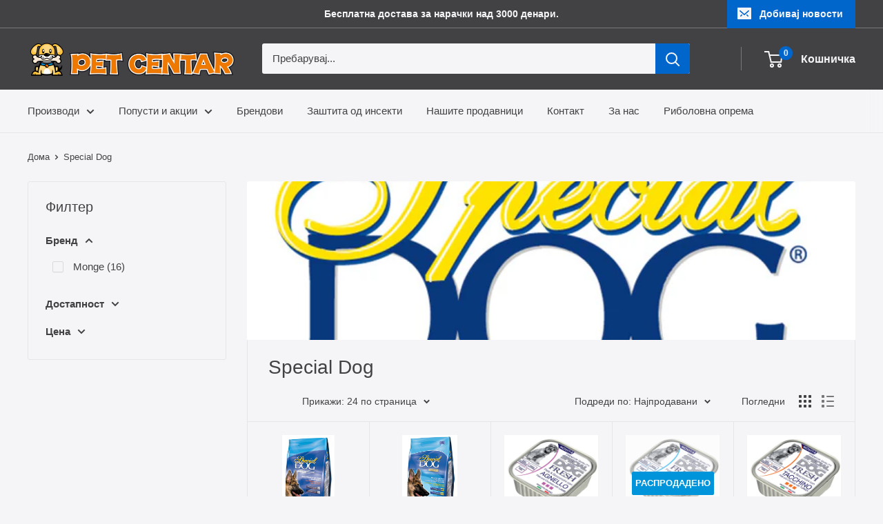

--- FILE ---
content_type: text/html; charset=utf-8
request_url: https://www.petcentar.com.mk/collections/special-dog
body_size: 27674
content:
<!doctype html>

<html class="no-js" lang="mk">
  <head>
    <meta charset="utf-8">
    <meta name="viewport" content="width=device-width, initial-scale=1.0, height=device-height, minimum-scale=1.0, maximum-scale=1.0">
    <meta name="theme-color" content="#424245">

    <title>Special Dog</title><link rel="canonical" href="https://www.petcentar.com.mk/collections/special-dog"><link rel="shortcut icon" href="//www.petcentar.com.mk/cdn/shop/files/Pet_Centar_Logo_Square_96x96.png?v=1692226748" type="image/png"><link rel="preload" as="style" href="//www.petcentar.com.mk/cdn/shop/t/8/assets/theme.css?v=120548412823059852901751032821">
    <link rel="preload" as="script" href="//www.petcentar.com.mk/cdn/shop/t/8/assets/theme.js?v=45307673102598792321751032612">
    <link rel="preconnect" href="https://cdn.shopify.com">
    <link rel="preconnect" href="https://fonts.shopifycdn.com">
    <link rel="dns-prefetch" href="https://productreviews.shopifycdn.com">
    <link rel="dns-prefetch" href="https://ajax.googleapis.com">
    <link rel="dns-prefetch" href="https://maps.googleapis.com">
    <link rel="dns-prefetch" href="https://maps.gstatic.com">

    <meta property="og:type" content="website">
  <meta property="og:title" content="Special Dog">
  <meta property="og:image" content="http://www.petcentar.com.mk/cdn/shop/collections/special_dog.jpg?v=1634038877">
  <meta property="og:image:secure_url" content="https://www.petcentar.com.mk/cdn/shop/collections/special_dog.jpg?v=1634038877">
  <meta property="og:image:width" content="1137">
  <meta property="og:image:height" content="2048"><meta property="og:url" content="https://www.petcentar.com.mk/collections/special-dog">
<meta property="og:site_name" content="PetCentar"><meta name="twitter:card" content="summary"><meta name="twitter:title" content="Special Dog">
  <meta name="twitter:description" content="">
  <meta name="twitter:image" content="https://www.petcentar.com.mk/cdn/shop/collections/special_dog_600x600_crop_center.jpg?v=1634038877">
    <style>
  
  


  
  
  

  :root {
    --default-text-font-size : 15px;
    --base-text-font-size    : 15px;
    --heading-font-family    : "system_ui", -apple-system, 'Segoe UI', Roboto, 'Helvetica Neue', 'Noto Sans', 'Liberation Sans', Arial, sans-serif, 'Apple Color Emoji', 'Segoe UI Emoji', 'Segoe UI Symbol', 'Noto Color Emoji';
    --heading-font-weight    : 400;
    --heading-font-style     : normal;
    --text-font-family       : "system_ui", -apple-system, 'Segoe UI', Roboto, 'Helvetica Neue', 'Noto Sans', 'Liberation Sans', Arial, sans-serif, 'Apple Color Emoji', 'Segoe UI Emoji', 'Segoe UI Symbol', 'Noto Color Emoji';
    --text-font-weight       : 400;
    --text-font-style        : normal;
    --text-font-bolder-weight: bolder;
    --text-link-decoration   : underline;

    --text-color               : #424245;
    --text-color-rgb           : 66, 66, 69;
    --heading-color            : #424245;
    --border-color             : #e6e6e6;
    --border-color-rgb         : 230, 230, 230;
    --form-border-color        : #d9d9d9;
    --accent-color             : #424245;
    --accent-color-rgb         : 66, 66, 69;
    --link-color               : #ff0000;
    --link-color-hover         : #b30000;
    --background               : #f5f5f7;
    --secondary-background     : #f5f5f7;
    --secondary-background-rgb : 245, 245, 247;
    --accent-background        : rgba(66, 66, 69, 0.08);

    --input-background: #f5f5f7;

    --error-color       : #0066cc;
    --error-background  : rgba(0, 102, 204, 0.07);
    --success-color     : #0066cc;
    --success-background: rgba(0, 102, 204, 0.11);

    --primary-button-background      : #0066cc;
    --primary-button-background-rgb  : 0, 102, 204;
    --primary-button-text-color      : #f5f5f7;
    --secondary-button-background    : #0066cc;
    --secondary-button-background-rgb: 0, 102, 204;
    --secondary-button-text-color    : #f5f5f7;

    --header-background      : #424245;
    --header-text-color      : #f5f5f7;
    --header-light-text-color: #f5f5f7;
    --header-border-color    : rgba(245, 245, 247, 0.3);
    --header-accent-color    : #0066cc;

    --footer-background-color:    #424245;
    --footer-heading-text-color:  #f5f5f7;
    --footer-body-text-color:     #f5f5f7;
    --footer-body-text-color-rgb: 245, 245, 247;
    --footer-accent-color:        #0066cc;
    --footer-accent-color-rgb:    0, 102, 204;
    --footer-border:              none;
    
    --flickity-arrow-color: #b3b3b3;--product-on-sale-accent           : #0066cc;
    --product-on-sale-accent-rgb       : 0, 102, 204;
    --product-on-sale-color            : #ffffff;
    --product-in-stock-color           : #f56300;
    --product-low-stock-color          : #0066cc;
    --product-sold-out-color           : #424245;
    --product-custom-label-1-background: #008a00;
    --product-custom-label-1-color     : #ffffff;
    --product-custom-label-2-background: #8a44ae;
    --product-custom-label-2-color     : #ffffff;
    --product-review-star-color        : #ffbd00;

    --mobile-container-gutter : 20px;
    --desktop-container-gutter: 40px;

    /* Shopify related variables */
    --payment-terms-background-color: #f5f5f7;
  }
</style>

<script>
  // IE11 does not have support for CSS variables, so we have to polyfill them
  if (!(((window || {}).CSS || {}).supports && window.CSS.supports('(--a: 0)'))) {
    const script = document.createElement('script');
    script.type = 'text/javascript';
    script.src = 'https://cdn.jsdelivr.net/npm/css-vars-ponyfill@2';
    script.onload = function() {
      cssVars({});
    };

    document.getElementsByTagName('head')[0].appendChild(script);
  }
</script>


    <script>window.performance && window.performance.mark && window.performance.mark('shopify.content_for_header.start');</script><meta name="google-site-verification" content="Bsk01Sj5EYYzJHNlhAN6fqlZDTyPb6oIAjM4ulbwlv0">
<meta id="shopify-digital-wallet" name="shopify-digital-wallet" content="/50908496064/digital_wallets/dialog">
<link rel="alternate" type="application/atom+xml" title="Feed" href="/collections/special-dog.atom" />
<link rel="alternate" type="application/json+oembed" href="https://www.petcentar.com.mk/collections/special-dog.oembed">
<script async="async" src="/checkouts/internal/preloads.js?locale=mk-MK"></script>
<script id="shopify-features" type="application/json">{"accessToken":"7fe0121a1a8468512c904574f680e2e1","betas":["rich-media-storefront-analytics"],"domain":"www.petcentar.com.mk","predictiveSearch":true,"shopId":50908496064,"locale":"en"}</script>
<script>var Shopify = Shopify || {};
Shopify.shop = "sorexmkd.myshopify.com";
Shopify.locale = "mk";
Shopify.currency = {"active":"MKD","rate":"1.0"};
Shopify.country = "MK";
Shopify.theme = {"name":"Warehouse","id":139005427904,"schema_name":"Warehouse","schema_version":"6.2.0","theme_store_id":871,"role":"main"};
Shopify.theme.handle = "null";
Shopify.theme.style = {"id":null,"handle":null};
Shopify.cdnHost = "www.petcentar.com.mk/cdn";
Shopify.routes = Shopify.routes || {};
Shopify.routes.root = "/";</script>
<script type="module">!function(o){(o.Shopify=o.Shopify||{}).modules=!0}(window);</script>
<script>!function(o){function n(){var o=[];function n(){o.push(Array.prototype.slice.apply(arguments))}return n.q=o,n}var t=o.Shopify=o.Shopify||{};t.loadFeatures=n(),t.autoloadFeatures=n()}(window);</script>
<script id="shop-js-analytics" type="application/json">{"pageType":"collection"}</script>
<script defer="defer" async type="module" src="//www.petcentar.com.mk/cdn/shopifycloud/shop-js/modules/v2/client.init-shop-cart-sync_C5BV16lS.en.esm.js"></script>
<script defer="defer" async type="module" src="//www.petcentar.com.mk/cdn/shopifycloud/shop-js/modules/v2/chunk.common_CygWptCX.esm.js"></script>
<script type="module">
  await import("//www.petcentar.com.mk/cdn/shopifycloud/shop-js/modules/v2/client.init-shop-cart-sync_C5BV16lS.en.esm.js");
await import("//www.petcentar.com.mk/cdn/shopifycloud/shop-js/modules/v2/chunk.common_CygWptCX.esm.js");

  window.Shopify.SignInWithShop?.initShopCartSync?.({"fedCMEnabled":true,"windoidEnabled":true});

</script>
<script id="__st">var __st={"a":50908496064,"offset":3600,"reqid":"6cfdd337-2555-4d6d-aa3e-34041cc0aead-1768612272","pageurl":"www.petcentar.com.mk\/collections\/special-dog","u":"61474b14d1f0","p":"collection","rtyp":"collection","rid":282346684608};</script>
<script>window.ShopifyPaypalV4VisibilityTracking = true;</script>
<script id="captcha-bootstrap">!function(){'use strict';const t='contact',e='account',n='new_comment',o=[[t,t],['blogs',n],['comments',n],[t,'customer']],c=[[e,'customer_login'],[e,'guest_login'],[e,'recover_customer_password'],[e,'create_customer']],r=t=>t.map((([t,e])=>`form[action*='/${t}']:not([data-nocaptcha='true']) input[name='form_type'][value='${e}']`)).join(','),a=t=>()=>t?[...document.querySelectorAll(t)].map((t=>t.form)):[];function s(){const t=[...o],e=r(t);return a(e)}const i='password',u='form_key',d=['recaptcha-v3-token','g-recaptcha-response','h-captcha-response',i],f=()=>{try{return window.sessionStorage}catch{return}},m='__shopify_v',_=t=>t.elements[u];function p(t,e,n=!1){try{const o=window.sessionStorage,c=JSON.parse(o.getItem(e)),{data:r}=function(t){const{data:e,action:n}=t;return t[m]||n?{data:e,action:n}:{data:t,action:n}}(c);for(const[e,n]of Object.entries(r))t.elements[e]&&(t.elements[e].value=n);n&&o.removeItem(e)}catch(o){console.error('form repopulation failed',{error:o})}}const l='form_type',E='cptcha';function T(t){t.dataset[E]=!0}const w=window,h=w.document,L='Shopify',v='ce_forms',y='captcha';let A=!1;((t,e)=>{const n=(g='f06e6c50-85a8-45c8-87d0-21a2b65856fe',I='https://cdn.shopify.com/shopifycloud/storefront-forms-hcaptcha/ce_storefront_forms_captcha_hcaptcha.v1.5.2.iife.js',D={infoText:'Protected by hCaptcha',privacyText:'Privacy',termsText:'Terms'},(t,e,n)=>{const o=w[L][v],c=o.bindForm;if(c)return c(t,g,e,D).then(n);var r;o.q.push([[t,g,e,D],n]),r=I,A||(h.body.append(Object.assign(h.createElement('script'),{id:'captcha-provider',async:!0,src:r})),A=!0)});var g,I,D;w[L]=w[L]||{},w[L][v]=w[L][v]||{},w[L][v].q=[],w[L][y]=w[L][y]||{},w[L][y].protect=function(t,e){n(t,void 0,e),T(t)},Object.freeze(w[L][y]),function(t,e,n,w,h,L){const[v,y,A,g]=function(t,e,n){const i=e?o:[],u=t?c:[],d=[...i,...u],f=r(d),m=r(i),_=r(d.filter((([t,e])=>n.includes(e))));return[a(f),a(m),a(_),s()]}(w,h,L),I=t=>{const e=t.target;return e instanceof HTMLFormElement?e:e&&e.form},D=t=>v().includes(t);t.addEventListener('submit',(t=>{const e=I(t);if(!e)return;const n=D(e)&&!e.dataset.hcaptchaBound&&!e.dataset.recaptchaBound,o=_(e),c=g().includes(e)&&(!o||!o.value);(n||c)&&t.preventDefault(),c&&!n&&(function(t){try{if(!f())return;!function(t){const e=f();if(!e)return;const n=_(t);if(!n)return;const o=n.value;o&&e.removeItem(o)}(t);const e=Array.from(Array(32),(()=>Math.random().toString(36)[2])).join('');!function(t,e){_(t)||t.append(Object.assign(document.createElement('input'),{type:'hidden',name:u})),t.elements[u].value=e}(t,e),function(t,e){const n=f();if(!n)return;const o=[...t.querySelectorAll(`input[type='${i}']`)].map((({name:t})=>t)),c=[...d,...o],r={};for(const[a,s]of new FormData(t).entries())c.includes(a)||(r[a]=s);n.setItem(e,JSON.stringify({[m]:1,action:t.action,data:r}))}(t,e)}catch(e){console.error('failed to persist form',e)}}(e),e.submit())}));const S=(t,e)=>{t&&!t.dataset[E]&&(n(t,e.some((e=>e===t))),T(t))};for(const o of['focusin','change'])t.addEventListener(o,(t=>{const e=I(t);D(e)&&S(e,y())}));const B=e.get('form_key'),M=e.get(l),P=B&&M;t.addEventListener('DOMContentLoaded',(()=>{const t=y();if(P)for(const e of t)e.elements[l].value===M&&p(e,B);[...new Set([...A(),...v().filter((t=>'true'===t.dataset.shopifyCaptcha))])].forEach((e=>S(e,t)))}))}(h,new URLSearchParams(w.location.search),n,t,e,['guest_login'])})(!0,!1)}();</script>
<script integrity="sha256-4kQ18oKyAcykRKYeNunJcIwy7WH5gtpwJnB7kiuLZ1E=" data-source-attribution="shopify.loadfeatures" defer="defer" src="//www.petcentar.com.mk/cdn/shopifycloud/storefront/assets/storefront/load_feature-a0a9edcb.js" crossorigin="anonymous"></script>
<script data-source-attribution="shopify.dynamic_checkout.dynamic.init">var Shopify=Shopify||{};Shopify.PaymentButton=Shopify.PaymentButton||{isStorefrontPortableWallets:!0,init:function(){window.Shopify.PaymentButton.init=function(){};var t=document.createElement("script");t.src="https://www.petcentar.com.mk/cdn/shopifycloud/portable-wallets/latest/portable-wallets.en.js",t.type="module",document.head.appendChild(t)}};
</script>
<script data-source-attribution="shopify.dynamic_checkout.buyer_consent">
  function portableWalletsHideBuyerConsent(e){var t=document.getElementById("shopify-buyer-consent"),n=document.getElementById("shopify-subscription-policy-button");t&&n&&(t.classList.add("hidden"),t.setAttribute("aria-hidden","true"),n.removeEventListener("click",e))}function portableWalletsShowBuyerConsent(e){var t=document.getElementById("shopify-buyer-consent"),n=document.getElementById("shopify-subscription-policy-button");t&&n&&(t.classList.remove("hidden"),t.removeAttribute("aria-hidden"),n.addEventListener("click",e))}window.Shopify?.PaymentButton&&(window.Shopify.PaymentButton.hideBuyerConsent=portableWalletsHideBuyerConsent,window.Shopify.PaymentButton.showBuyerConsent=portableWalletsShowBuyerConsent);
</script>
<script data-source-attribution="shopify.dynamic_checkout.cart.bootstrap">document.addEventListener("DOMContentLoaded",(function(){function t(){return document.querySelector("shopify-accelerated-checkout-cart, shopify-accelerated-checkout")}if(t())Shopify.PaymentButton.init();else{new MutationObserver((function(e,n){t()&&(Shopify.PaymentButton.init(),n.disconnect())})).observe(document.body,{childList:!0,subtree:!0})}}));
</script>

<script>window.performance && window.performance.mark && window.performance.mark('shopify.content_for_header.end');</script>

    <link rel="stylesheet" href="//www.petcentar.com.mk/cdn/shop/t/8/assets/theme.css?v=120548412823059852901751032821">

    <script type="application/ld+json">
  {
    "@context": "https://schema.org",
    "@type": "BreadcrumbList",
    "itemListElement": [{
        "@type": "ListItem",
        "position": 1,
        "name": "Дома",
        "item": "https://www.petcentar.com.mk"
      },{
            "@type": "ListItem",
            "position": 2,
            "name": "Special Dog",
            "item": "https://www.petcentar.com.mk/collections/special-dog"
          }]
  }
</script>

    <script>
      // This allows to expose several variables to the global scope, to be used in scripts
      window.theme = {
        pageType: "collection",
        cartCount: 0,
        moneyFormat: "{{amount_no_decimals}} ден",
        moneyWithCurrencyFormat: "MKD {{amount_no_decimals}} ден",
        currencyCodeEnabled: false,
        showDiscount: true,
        discountMode: "saving",
        cartType: "drawer"
      };

      window.routes = {
        rootUrl: "\/",
        rootUrlWithoutSlash: '',
        cartUrl: "\/cart",
        cartAddUrl: "\/cart\/add",
        cartChangeUrl: "\/cart\/change",
        searchUrl: "\/search",
        productRecommendationsUrl: "\/recommendations\/products"
      };

      window.languages = {
        productRegularPrice: "",
        productSalePrice: "",
        collectionOnSaleLabel: "Заштеди {{savings}}",
        productFormUnavailable: "Не е достапно",
        productFormAddToCart: "Додади во кошничка",
        productFormPreOrder: "",
        productFormSoldOut: "Распродадено",
        productAdded: "",
        productAddedShort: "",
        shippingEstimatorNoResults: "",
        shippingEstimatorOneResult: "",
        shippingEstimatorMultipleResults: "",
        shippingEstimatorErrors: ""
      };

      document.documentElement.className = document.documentElement.className.replace('no-js', 'js');
    </script><script src="//www.petcentar.com.mk/cdn/shop/t/8/assets/theme.js?v=45307673102598792321751032612" defer></script>
    <script src="//www.petcentar.com.mk/cdn/shop/t/8/assets/custom.js?v=102476495355921946141729032680" defer></script><script>
        (function () {
          window.onpageshow = function() {
            // We force re-freshing the cart content onpageshow, as most browsers will serve a cache copy when hitting the
            // back button, which cause staled data
            document.documentElement.dispatchEvent(new CustomEvent('cart:refresh', {
              bubbles: true,
              detail: {scrollToTop: false}
            }));
          };
        })();
      </script><link href="https://monorail-edge.shopifysvc.com" rel="dns-prefetch">
<script>(function(){if ("sendBeacon" in navigator && "performance" in window) {try {var session_token_from_headers = performance.getEntriesByType('navigation')[0].serverTiming.find(x => x.name == '_s').description;} catch {var session_token_from_headers = undefined;}var session_cookie_matches = document.cookie.match(/_shopify_s=([^;]*)/);var session_token_from_cookie = session_cookie_matches && session_cookie_matches.length === 2 ? session_cookie_matches[1] : "";var session_token = session_token_from_headers || session_token_from_cookie || "";function handle_abandonment_event(e) {var entries = performance.getEntries().filter(function(entry) {return /monorail-edge.shopifysvc.com/.test(entry.name);});if (!window.abandonment_tracked && entries.length === 0) {window.abandonment_tracked = true;var currentMs = Date.now();var navigation_start = performance.timing.navigationStart;var payload = {shop_id: 50908496064,url: window.location.href,navigation_start,duration: currentMs - navigation_start,session_token,page_type: "collection"};window.navigator.sendBeacon("https://monorail-edge.shopifysvc.com/v1/produce", JSON.stringify({schema_id: "online_store_buyer_site_abandonment/1.1",payload: payload,metadata: {event_created_at_ms: currentMs,event_sent_at_ms: currentMs}}));}}window.addEventListener('pagehide', handle_abandonment_event);}}());</script>
<script id="web-pixels-manager-setup">(function e(e,d,r,n,o){if(void 0===o&&(o={}),!Boolean(null===(a=null===(i=window.Shopify)||void 0===i?void 0:i.analytics)||void 0===a?void 0:a.replayQueue)){var i,a;window.Shopify=window.Shopify||{};var t=window.Shopify;t.analytics=t.analytics||{};var s=t.analytics;s.replayQueue=[],s.publish=function(e,d,r){return s.replayQueue.push([e,d,r]),!0};try{self.performance.mark("wpm:start")}catch(e){}var l=function(){var e={modern:/Edge?\/(1{2}[4-9]|1[2-9]\d|[2-9]\d{2}|\d{4,})\.\d+(\.\d+|)|Firefox\/(1{2}[4-9]|1[2-9]\d|[2-9]\d{2}|\d{4,})\.\d+(\.\d+|)|Chrom(ium|e)\/(9{2}|\d{3,})\.\d+(\.\d+|)|(Maci|X1{2}).+ Version\/(15\.\d+|(1[6-9]|[2-9]\d|\d{3,})\.\d+)([,.]\d+|)( \(\w+\)|)( Mobile\/\w+|) Safari\/|Chrome.+OPR\/(9{2}|\d{3,})\.\d+\.\d+|(CPU[ +]OS|iPhone[ +]OS|CPU[ +]iPhone|CPU IPhone OS|CPU iPad OS)[ +]+(15[._]\d+|(1[6-9]|[2-9]\d|\d{3,})[._]\d+)([._]\d+|)|Android:?[ /-](13[3-9]|1[4-9]\d|[2-9]\d{2}|\d{4,})(\.\d+|)(\.\d+|)|Android.+Firefox\/(13[5-9]|1[4-9]\d|[2-9]\d{2}|\d{4,})\.\d+(\.\d+|)|Android.+Chrom(ium|e)\/(13[3-9]|1[4-9]\d|[2-9]\d{2}|\d{4,})\.\d+(\.\d+|)|SamsungBrowser\/([2-9]\d|\d{3,})\.\d+/,legacy:/Edge?\/(1[6-9]|[2-9]\d|\d{3,})\.\d+(\.\d+|)|Firefox\/(5[4-9]|[6-9]\d|\d{3,})\.\d+(\.\d+|)|Chrom(ium|e)\/(5[1-9]|[6-9]\d|\d{3,})\.\d+(\.\d+|)([\d.]+$|.*Safari\/(?![\d.]+ Edge\/[\d.]+$))|(Maci|X1{2}).+ Version\/(10\.\d+|(1[1-9]|[2-9]\d|\d{3,})\.\d+)([,.]\d+|)( \(\w+\)|)( Mobile\/\w+|) Safari\/|Chrome.+OPR\/(3[89]|[4-9]\d|\d{3,})\.\d+\.\d+|(CPU[ +]OS|iPhone[ +]OS|CPU[ +]iPhone|CPU IPhone OS|CPU iPad OS)[ +]+(10[._]\d+|(1[1-9]|[2-9]\d|\d{3,})[._]\d+)([._]\d+|)|Android:?[ /-](13[3-9]|1[4-9]\d|[2-9]\d{2}|\d{4,})(\.\d+|)(\.\d+|)|Mobile Safari.+OPR\/([89]\d|\d{3,})\.\d+\.\d+|Android.+Firefox\/(13[5-9]|1[4-9]\d|[2-9]\d{2}|\d{4,})\.\d+(\.\d+|)|Android.+Chrom(ium|e)\/(13[3-9]|1[4-9]\d|[2-9]\d{2}|\d{4,})\.\d+(\.\d+|)|Android.+(UC? ?Browser|UCWEB|U3)[ /]?(15\.([5-9]|\d{2,})|(1[6-9]|[2-9]\d|\d{3,})\.\d+)\.\d+|SamsungBrowser\/(5\.\d+|([6-9]|\d{2,})\.\d+)|Android.+MQ{2}Browser\/(14(\.(9|\d{2,})|)|(1[5-9]|[2-9]\d|\d{3,})(\.\d+|))(\.\d+|)|K[Aa][Ii]OS\/(3\.\d+|([4-9]|\d{2,})\.\d+)(\.\d+|)/},d=e.modern,r=e.legacy,n=navigator.userAgent;return n.match(d)?"modern":n.match(r)?"legacy":"unknown"}(),u="modern"===l?"modern":"legacy",c=(null!=n?n:{modern:"",legacy:""})[u],f=function(e){return[e.baseUrl,"/wpm","/b",e.hashVersion,"modern"===e.buildTarget?"m":"l",".js"].join("")}({baseUrl:d,hashVersion:r,buildTarget:u}),m=function(e){var d=e.version,r=e.bundleTarget,n=e.surface,o=e.pageUrl,i=e.monorailEndpoint;return{emit:function(e){var a=e.status,t=e.errorMsg,s=(new Date).getTime(),l=JSON.stringify({metadata:{event_sent_at_ms:s},events:[{schema_id:"web_pixels_manager_load/3.1",payload:{version:d,bundle_target:r,page_url:o,status:a,surface:n,error_msg:t},metadata:{event_created_at_ms:s}}]});if(!i)return console&&console.warn&&console.warn("[Web Pixels Manager] No Monorail endpoint provided, skipping logging."),!1;try{return self.navigator.sendBeacon.bind(self.navigator)(i,l)}catch(e){}var u=new XMLHttpRequest;try{return u.open("POST",i,!0),u.setRequestHeader("Content-Type","text/plain"),u.send(l),!0}catch(e){return console&&console.warn&&console.warn("[Web Pixels Manager] Got an unhandled error while logging to Monorail."),!1}}}}({version:r,bundleTarget:l,surface:e.surface,pageUrl:self.location.href,monorailEndpoint:e.monorailEndpoint});try{o.browserTarget=l,function(e){var d=e.src,r=e.async,n=void 0===r||r,o=e.onload,i=e.onerror,a=e.sri,t=e.scriptDataAttributes,s=void 0===t?{}:t,l=document.createElement("script"),u=document.querySelector("head"),c=document.querySelector("body");if(l.async=n,l.src=d,a&&(l.integrity=a,l.crossOrigin="anonymous"),s)for(var f in s)if(Object.prototype.hasOwnProperty.call(s,f))try{l.dataset[f]=s[f]}catch(e){}if(o&&l.addEventListener("load",o),i&&l.addEventListener("error",i),u)u.appendChild(l);else{if(!c)throw new Error("Did not find a head or body element to append the script");c.appendChild(l)}}({src:f,async:!0,onload:function(){if(!function(){var e,d;return Boolean(null===(d=null===(e=window.Shopify)||void 0===e?void 0:e.analytics)||void 0===d?void 0:d.initialized)}()){var d=window.webPixelsManager.init(e)||void 0;if(d){var r=window.Shopify.analytics;r.replayQueue.forEach((function(e){var r=e[0],n=e[1],o=e[2];d.publishCustomEvent(r,n,o)})),r.replayQueue=[],r.publish=d.publishCustomEvent,r.visitor=d.visitor,r.initialized=!0}}},onerror:function(){return m.emit({status:"failed",errorMsg:"".concat(f," has failed to load")})},sri:function(e){var d=/^sha384-[A-Za-z0-9+/=]+$/;return"string"==typeof e&&d.test(e)}(c)?c:"",scriptDataAttributes:o}),m.emit({status:"loading"})}catch(e){m.emit({status:"failed",errorMsg:(null==e?void 0:e.message)||"Unknown error"})}}})({shopId: 50908496064,storefrontBaseUrl: "https://www.petcentar.com.mk",extensionsBaseUrl: "https://extensions.shopifycdn.com/cdn/shopifycloud/web-pixels-manager",monorailEndpoint: "https://monorail-edge.shopifysvc.com/unstable/produce_batch",surface: "storefront-renderer",enabledBetaFlags: ["2dca8a86"],webPixelsConfigList: [{"id":"526483648","configuration":"{\"config\":\"{\\\"pixel_id\\\":\\\"G-30L4HQWZXD\\\",\\\"gtag_events\\\":[{\\\"type\\\":\\\"begin_checkout\\\",\\\"action_label\\\":\\\"G-30L4HQWZXD\\\"},{\\\"type\\\":\\\"search\\\",\\\"action_label\\\":\\\"G-30L4HQWZXD\\\"},{\\\"type\\\":\\\"view_item\\\",\\\"action_label\\\":[\\\"G-30L4HQWZXD\\\",\\\"MC-GRWWNZZWC0\\\"]},{\\\"type\\\":\\\"purchase\\\",\\\"action_label\\\":[\\\"G-30L4HQWZXD\\\",\\\"MC-GRWWNZZWC0\\\"]},{\\\"type\\\":\\\"page_view\\\",\\\"action_label\\\":[\\\"G-30L4HQWZXD\\\",\\\"MC-GRWWNZZWC0\\\"]},{\\\"type\\\":\\\"add_payment_info\\\",\\\"action_label\\\":\\\"G-30L4HQWZXD\\\"},{\\\"type\\\":\\\"add_to_cart\\\",\\\"action_label\\\":\\\"G-30L4HQWZXD\\\"}],\\\"enable_monitoring_mode\\\":false}\"}","eventPayloadVersion":"v1","runtimeContext":"OPEN","scriptVersion":"b2a88bafab3e21179ed38636efcd8a93","type":"APP","apiClientId":1780363,"privacyPurposes":[],"dataSharingAdjustments":{"protectedCustomerApprovalScopes":["read_customer_address","read_customer_email","read_customer_name","read_customer_personal_data","read_customer_phone"]}},{"id":"shopify-app-pixel","configuration":"{}","eventPayloadVersion":"v1","runtimeContext":"STRICT","scriptVersion":"0450","apiClientId":"shopify-pixel","type":"APP","privacyPurposes":["ANALYTICS","MARKETING"]},{"id":"shopify-custom-pixel","eventPayloadVersion":"v1","runtimeContext":"LAX","scriptVersion":"0450","apiClientId":"shopify-pixel","type":"CUSTOM","privacyPurposes":["ANALYTICS","MARKETING"]}],isMerchantRequest: false,initData: {"shop":{"name":"PetCentar","paymentSettings":{"currencyCode":"MKD"},"myshopifyDomain":"sorexmkd.myshopify.com","countryCode":"MK","storefrontUrl":"https:\/\/www.petcentar.com.mk"},"customer":null,"cart":null,"checkout":null,"productVariants":[],"purchasingCompany":null},},"https://www.petcentar.com.mk/cdn","fcfee988w5aeb613cpc8e4bc33m6693e112",{"modern":"","legacy":""},{"shopId":"50908496064","storefrontBaseUrl":"https:\/\/www.petcentar.com.mk","extensionBaseUrl":"https:\/\/extensions.shopifycdn.com\/cdn\/shopifycloud\/web-pixels-manager","surface":"storefront-renderer","enabledBetaFlags":"[\"2dca8a86\"]","isMerchantRequest":"false","hashVersion":"fcfee988w5aeb613cpc8e4bc33m6693e112","publish":"custom","events":"[[\"page_viewed\",{}],[\"collection_viewed\",{\"collection\":{\"id\":\"282346684608\",\"title\":\"Special Dog\",\"productVariants\":[{\"price\":{\"amount\":880.0,\"currencyCode\":\"MKD\"},\"product\":{\"title\":\"СПЕЦИЈАЛ ДОГ ТУНА\/ОРИЗ\",\"vendor\":\"Monge\",\"id\":\"6066569543872\",\"untranslatedTitle\":\"СПЕЦИЈАЛ ДОГ ТУНА\/ОРИЗ\",\"url\":\"\/products\/%D1%81%D0%BF%D0%B5%D1%86%D0%B8%D0%B0%D0%BB-%D0%B4%D0%BE%D0%B3-%D1%82%D1%83%D0%BD%D0%B0-%D0%BE%D1%80%D0%B8%D0%B7\",\"type\":\"храна\"},\"id\":\"37504314802368\",\"image\":{\"src\":\"\/\/www.petcentar.com.mk\/cdn\/shop\/products\/special_dog_cane_secco_speciality_crocchette_con_tonno_e_riso.jpg?v=1736782988\"},\"sku\":\"1022\",\"title\":\"4kg\",\"untranslatedTitle\":\"4kg\"},{\"price\":{\"amount\":760.0,\"currencyCode\":\"MKD\"},\"product\":{\"title\":\"СПЕЦИЈАЛ ДОГ РЕГУЛАР ПИЛЕ\",\"vendor\":\"Monge\",\"id\":\"6066569478336\",\"untranslatedTitle\":\"СПЕЦИЈАЛ ДОГ РЕГУЛАР ПИЛЕ\",\"url\":\"\/products\/%D1%81%D0%BF%D0%B5%D1%86%D0%B8%D0%B0%D0%BB-%D0%B4%D0%BE%D0%B3-%D1%80%D0%B5%D0%B3%D1%83%D0%BB%D0%B0%D1%80-%D0%BF%D0%B8%D0%BB%D0%B5\",\"type\":\"храна\"},\"id\":\"37504314671296\",\"image\":{\"src\":\"\/\/www.petcentar.com.mk\/cdn\/shop\/products\/special_dog_cane_secco_dry_food_crocchette_regular_con_pollo_fresco.jpg?v=1736782990\"},\"sku\":\"1020\",\"title\":\"4kg\",\"untranslatedTitle\":\"4kg\"},{\"price\":{\"amount\":75.0,\"currencyCode\":\"MKD\"},\"product\":{\"title\":\"СПЕЦИАЛ ДОГ ПАШТЕТА ЈАГНЕ\",\"vendor\":\"Monge\",\"id\":\"7312341532864\",\"untranslatedTitle\":\"СПЕЦИАЛ ДОГ ПАШТЕТА ЈАГНЕ\",\"url\":\"\/products\/%D1%81%D0%BF%D0%B5%D1%86%D0%B8%D0%B0%D0%BB-%D0%B4%D0%BE%D0%B3-%D0%BF%D0%B0%D1%88%D1%82%D0%B5%D1%82%D0%B0-%D1%82%D0%B5%D0%BB%D0%B5\",\"type\":\"храна\"},\"id\":\"42987672764608\",\"image\":{\"src\":\"\/\/www.petcentar.com.mk\/cdn\/shop\/products\/special_dog_excellence_cane_umido_fresh_pate_e_bocconcini_con_agnello.jpg?v=1736782585\"},\"sku\":\"8917\",\"title\":\"150gr\",\"untranslatedTitle\":\"150gr\"},{\"price\":{\"amount\":75.0,\"currencyCode\":\"MKD\"},\"product\":{\"title\":\"СПЕЦИАЛ ДОГ ПАШТЕТА ТУНА\",\"vendor\":\"Monge\",\"id\":\"7312344154304\",\"untranslatedTitle\":\"СПЕЦИАЛ ДОГ ПАШТЕТА ТУНА\",\"url\":\"\/products\/%D1%81%D0%BF%D0%B5%D1%86%D0%B8%D0%B0%D0%BB-%D0%B4%D0%BE%D0%B3-%D0%BF%D0%B0%D1%88%D1%82%D0%B5%D1%82%D0%B0-%D1%82%D1%83%D0%BD%D0%B0\",\"type\":\"храна\"},\"id\":\"42987681284288\",\"image\":{\"src\":\"\/\/www.petcentar.com.mk\/cdn\/shop\/products\/special_dog_excellence_cane_umido_fresh_pate_e_bocconcini_con_tonno.jpg?v=1736782583\"},\"sku\":\"8920\",\"title\":\"150gr\",\"untranslatedTitle\":\"150gr\"},{\"price\":{\"amount\":75.0,\"currencyCode\":\"MKD\"},\"product\":{\"title\":\"СПЕЦИАЛ ДОГ ПАШТЕТА МИСИРКА\",\"vendor\":\"Monge\",\"id\":\"7312343826624\",\"untranslatedTitle\":\"СПЕЦИАЛ ДОГ ПАШТЕТА МИСИРКА\",\"url\":\"\/products\/%D1%81%D0%BF%D0%B5%D1%86%D0%B8%D0%B0%D0%BB-%D0%B4%D0%BE%D0%B3-%D0%BF%D0%B0%D1%88%D1%82%D0%B5%D1%82%D0%B0-%D0%BC%D0%B8%D1%81%D0%B8%D1%80%D0%BA%D0%B0\",\"type\":\"храна\"},\"id\":\"42987679187136\",\"image\":{\"src\":\"\/\/www.petcentar.com.mk\/cdn\/shop\/products\/special_dog_excellence_cane_umido_fresh_pate_e_bocconcini_con_tacchino.jpg?v=1736782584\"},\"sku\":\"8918\",\"title\":\"150gr\",\"untranslatedTitle\":\"150gr\"},{\"price\":{\"amount\":55.0,\"currencyCode\":\"MKD\"},\"product\":{\"title\":\"Специал дог кесичка дивеч\",\"vendor\":\"Monge\",\"id\":\"7763182190784\",\"untranslatedTitle\":\"Специал дог кесичка дивеч\",\"url\":\"\/products\/spec-dog-kesi-ka-med-adult-dive-100gr\",\"type\":\"храна\"},\"id\":\"44700920709312\",\"image\":{\"src\":\"\/\/www.petcentar.com.mk\/cdn\/shop\/files\/special_dog_excellence_cane_umido_buste_bocconcini_con_selvaggina_medium_adult.jpg?v=1736782460\"},\"sku\":\"10392\",\"title\":\"100gr\",\"untranslatedTitle\":\"100gr\"},{\"price\":{\"amount\":420.0,\"currencyCode\":\"MKD\"},\"product\":{\"title\":\"СПЕЦИАЛ ДОГ ЕКС МИНИ АДУЛТ ЛОСОС\",\"vendor\":\"Monge\",\"id\":\"7143178731712\",\"untranslatedTitle\":\"СПЕЦИАЛ ДОГ ЕКС МИНИ АДУЛТ ЛОСОС\",\"url\":\"\/products\/%D1%81%D0%BF%D0%B5%D1%86%D0%B8%D0%B0%D0%BB-%D0%B4%D0%BE%D0%B3-%D0%B5%D0%BA%D1%81-%D0%BC%D0%B8%D0%BD%D0%B8-%D0%B0%D0%B4%D1%83%D0%BB%D1%82-%D0%BB%D0%BE%D1%81%D0%BE%D1%81\",\"type\":\"храна\"},\"id\":\"41670136987840\",\"image\":{\"src\":\"\/\/www.petcentar.com.mk\/cdn\/shop\/products\/special_dog_excellence_cane_secco_crocchette_mini_adult_salmone-e1583310643115.jpg?v=1736782638\"},\"sku\":\"8463\",\"title\":\"800gr\",\"untranslatedTitle\":\"800gr\"},{\"price\":{\"amount\":870.0,\"currencyCode\":\"MKD\"},\"product\":{\"title\":\"СПЕЦИЈАЛ ДОГ ЈАГНЕ\/ОРИЗ\",\"vendor\":\"Monge\",\"id\":\"6066569576640\",\"untranslatedTitle\":\"СПЕЦИЈАЛ ДОГ ЈАГНЕ\/ОРИЗ\",\"url\":\"\/products\/%D1%81%D0%BF%D0%B5%D1%86%D0%B8%D0%B0%D0%BB-%D0%B4%D0%BE%D0%B3-%D1%98%D0%B0%D0%B3%D0%BD%D0%B5-%D0%BE%D1%80%D0%B8%D0%B7\",\"type\":\"храна\"},\"id\":\"37504314867904\",\"image\":{\"src\":\"\/\/www.petcentar.com.mk\/cdn\/shop\/products\/special_dog_cane_secco_speciality_crocchette_con_agnello_e_riso.jpg?v=1736782988\"},\"sku\":\"1021\",\"title\":\"4kg\",\"untranslatedTitle\":\"4kg\"},{\"price\":{\"amount\":370.0,\"currencyCode\":\"MKD\"},\"product\":{\"title\":\"СПЕЦИАЛ ДОГ ЕКС МИНИ АДУЛТ МОНО\",\"vendor\":\"Monge\",\"id\":\"7143178076352\",\"untranslatedTitle\":\"СПЕЦИАЛ ДОГ ЕКС МИНИ АДУЛТ МОНО\",\"url\":\"\/products\/%D1%81%D0%BF%D0%B5%D1%86%D0%B8%D0%B0%D0%BB-%D0%B4%D0%BE%D0%B3-%D0%B5%D0%BA%D1%81-%D0%BC%D0%B8%D0%BD%D0%B8-%D0%B0%D0%B4%D1%83%D0%BB%D1%82-%D0%BC%D0%BE%D0%BD%D0%BE\",\"type\":\"храна\"},\"id\":\"41670135152832\",\"image\":{\"src\":\"\/\/www.petcentar.com.mk\/cdn\/shop\/products\/special_dog_excellence_cane_secco_crocchette_mini_adult_agnello-e1583311238660.jpg?v=1736782639\"},\"sku\":\"8462\",\"title\":\"800gr\",\"untranslatedTitle\":\"800gr\"},{\"price\":{\"amount\":550.0,\"currencyCode\":\"MKD\"},\"product\":{\"title\":\"СПЕЦИАЛ ДОГ ЕКС МИНИ ЈАГНЕ\",\"vendor\":\"Monge\",\"id\":\"7143177355456\",\"untranslatedTitle\":\"СПЕЦИАЛ ДОГ ЕКС МИНИ ЈАГНЕ\",\"url\":\"\/products\/%D1%81%D0%BF%D0%B5%D1%86%D0%B8%D0%B0%D0%BB-%D0%B4%D0%BE%D0%B3-%D0%B5%D0%BA%D1%81-%D0%BC%D0%B8%D0%BD%D0%B8-%D1%98%D0%B0%D0%B3%D0%BD%D0%B5\",\"type\":\"храна\"},\"id\":\"41670131646656\",\"image\":{\"src\":\"\/\/www.petcentar.com.mk\/cdn\/shop\/products\/special_dog_excellence_cane_secco_crocchette_mini_adult_agnello.jpg?v=1736782639\"},\"sku\":\"8461\",\"title\":\"1.5kg\",\"untranslatedTitle\":\"1.5kg\"},{\"price\":{\"amount\":75.0,\"currencyCode\":\"MKD\"},\"product\":{\"title\":\"СПЕЦИАЛ ДОГ ПАШТЕТА ПИЛЕ\",\"vendor\":\"Monge\",\"id\":\"7312344023232\",\"untranslatedTitle\":\"СПЕЦИАЛ ДОГ ПАШТЕТА ПИЛЕ\",\"url\":\"\/products\/%D1%81%D0%BF%D0%B5%D1%86%D0%B8%D0%B0%D0%BB-%D0%B4%D0%BE%D0%B3-%D0%BF%D0%B0%D1%88%D1%82%D0%B5%D1%82%D0%B0-%D0%BF%D0%B8%D0%BB%D0%B5\",\"type\":\"храна\"},\"id\":\"42987680432320\",\"image\":{\"src\":\"\/\/www.petcentar.com.mk\/cdn\/shop\/products\/special_dog_excellence_cane_umido_fresh_pate_e_bocconcini_con_pollo.jpg?v=1736782584\"},\"sku\":\"8919\",\"title\":\"150gr\",\"untranslatedTitle\":\"150gr\"},{\"price\":{\"amount\":760.0,\"currencyCode\":\"MKD\"},\"product\":{\"title\":\"Special Dog Kibbles Delicate with Fresh Chicken\",\"vendor\":\"Monge\",\"id\":\"8263189397696\",\"untranslatedTitle\":\"Special Dog Kibbles Delicate with Fresh Chicken\",\"url\":\"\/products\/special-dog-kibbles-delicate-with-fresh-chicken\",\"type\":\"храна\"},\"id\":\"46481709990080\",\"image\":{\"src\":\"\/\/www.petcentar.com.mk\/cdn\/shop\/files\/special_dog_cane_secco_dry_food_crocchette_delicate_e_light_con_pollo_fresco.jpg?v=1749811379\"},\"sku\":\"11649\",\"title\":\"4kg\",\"untranslatedTitle\":\"4kg\"},{\"price\":{\"amount\":980.0,\"currencyCode\":\"MKD\"},\"product\":{\"title\":\"Специал дог екселенс макси\",\"vendor\":\"Monge\",\"id\":\"7763182387392\",\"untranslatedTitle\":\"Специал дог екселенс макси\",\"url\":\"\/products\/spec-dog-ekselens-maksi-3kg\",\"type\":\"храна\"},\"id\":\"44700886925504\",\"image\":{\"src\":\"\/\/www.petcentar.com.mk\/cdn\/shop\/files\/special_dog_excellence_cane_secco_crocchette_maxi_adult1.jpg?v=1736782456\"},\"sku\":\"10402\",\"title\":\"3kg\",\"untranslatedTitle\":\"3kg\"},{\"price\":{\"amount\":990.0,\"currencyCode\":\"MKD\"},\"product\":{\"title\":\"СПЕЦИАЛ ДОГ ЕКС МЕДИУМ АДУЛТ ПИЛЕ\",\"vendor\":\"Monge\",\"id\":\"7143180533952\",\"untranslatedTitle\":\"СПЕЦИАЛ ДОГ ЕКС МЕДИУМ АДУЛТ ПИЛЕ\",\"url\":\"\/products\/%D1%81%D0%BF%D0%B5%D1%86%D0%B8%D0%B0%D0%BB-%D0%B4%D0%BE%D0%B3-%D0%B5%D0%BA%D1%81-%D0%BC%D0%B5%D0%B4%D0%B8%D1%83%D0%BC-%D0%B0%D0%B4%D1%83%D0%BB%D1%82-%D0%BF%D0%B8%D0%BB%D0%B5\",\"type\":\"храна\"},\"id\":\"41670142197952\",\"image\":{\"src\":\"\/\/www.petcentar.com.mk\/cdn\/shop\/products\/special_dog_excellence_cane_secco_crocchette_medium_adult1-e1583314039603.jpg?v=1736782637\"},\"sku\":\"8465\",\"title\":\"3kg\",\"untranslatedTitle\":\"3kg\"},{\"price\":{\"amount\":1000.0,\"currencyCode\":\"MKD\"},\"product\":{\"title\":\"СПЕЦИАЛ ДОГ ЕКС МИНИ АДУЛТ ПИЛЕ\",\"vendor\":\"Monge\",\"id\":\"7143179550912\",\"untranslatedTitle\":\"СПЕЦИАЛ ДОГ ЕКС МИНИ АДУЛТ ПИЛЕ\",\"url\":\"\/products\/%D1%81%D0%BF%D0%B5%D1%86%D0%B8%D0%B0%D0%BB-%D0%B4%D0%BE%D0%B3-%D0%B5%D0%BA%D1%81-%D0%BC%D0%B8%D0%BD%D0%B8-%D0%B0%D0%B4%D1%83%D0%BB%D1%82-%D0%BF%D0%B8%D0%BB%D0%B5-1\",\"type\":\"храна\"},\"id\":\"41670140133568\",\"image\":{\"src\":\"\/\/www.petcentar.com.mk\/cdn\/shop\/products\/special_dog_excellence_cane_secco_crocchette_mini_adult1-e1583313077479.jpg?v=1736782638\"},\"sku\":\"8464\",\"title\":\"3kg\",\"untranslatedTitle\":\"3kg\"},{\"price\":{\"amount\":910.0,\"currencyCode\":\"MKD\"},\"product\":{\"title\":\"СПЕЦИЈАЛ ДОГ ПАПИ ЈУНИОР\",\"vendor\":\"Monge\",\"id\":\"6066569511104\",\"untranslatedTitle\":\"СПЕЦИЈАЛ ДОГ ПАПИ ЈУНИОР\",\"url\":\"\/products\/%D1%81%D0%BF%D0%B5%D1%86%D0%B8%D0%B0%D0%BB-%D0%B4%D0%BE%D0%B3-%D0%BF%D0%B0%D0%BF%D0%B8-%D1%98%D1%83%D0%BD%D0%B8%D0%BE%D1%80\",\"type\":\"храна\"},\"id\":\"37504314736832\",\"image\":{\"src\":\"\/\/www.petcentar.com.mk\/cdn\/shop\/products\/special_dog_cane_secco_dry_food_crocchette_puppy_e_junior_con_pollo_e_riso.jpg?v=1736782989\"},\"sku\":\"1019\",\"title\":\"4kg\",\"untranslatedTitle\":\"4kg\"}]}}]]"});</script><script>
  window.ShopifyAnalytics = window.ShopifyAnalytics || {};
  window.ShopifyAnalytics.meta = window.ShopifyAnalytics.meta || {};
  window.ShopifyAnalytics.meta.currency = 'MKD';
  var meta = {"products":[{"id":6066569543872,"gid":"gid:\/\/shopify\/Product\/6066569543872","vendor":"Monge","type":"храна","handle":"специал-дог-туна-ориз","variants":[{"id":37504314802368,"price":88000,"name":"СПЕЦИЈАЛ ДОГ ТУНА\/ОРИЗ - 4kg","public_title":"4kg","sku":"1022"},{"id":37504314769600,"price":290000,"name":"СПЕЦИЈАЛ ДОГ ТУНА\/ОРИЗ - 15kg","public_title":"15kg","sku":"999"}],"remote":false},{"id":6066569478336,"gid":"gid:\/\/shopify\/Product\/6066569478336","vendor":"Monge","type":"храна","handle":"специал-дог-регулар-пиле","variants":[{"id":37504314671296,"price":76000,"name":"СПЕЦИЈАЛ ДОГ РЕГУЛАР ПИЛЕ - 4kg","public_title":"4kg","sku":"1020"},{"id":37504314638528,"price":245000,"name":"СПЕЦИЈАЛ ДОГ РЕГУЛАР ПИЛЕ - 15kg","public_title":"15kg","sku":"997"}],"remote":false},{"id":7312341532864,"gid":"gid:\/\/shopify\/Product\/7312341532864","vendor":"Monge","type":"храна","handle":"специал-дог-паштета-теле","variants":[{"id":42987672764608,"price":7500,"name":"СПЕЦИАЛ ДОГ ПАШТЕТА ЈАГНЕ - 150gr","public_title":"150gr","sku":"8917"}],"remote":false},{"id":7312344154304,"gid":"gid:\/\/shopify\/Product\/7312344154304","vendor":"Monge","type":"храна","handle":"специал-дог-паштета-туна","variants":[{"id":42987681284288,"price":7500,"name":"СПЕЦИАЛ ДОГ ПАШТЕТА ТУНА - 150gr","public_title":"150gr","sku":"8920"}],"remote":false},{"id":7312343826624,"gid":"gid:\/\/shopify\/Product\/7312343826624","vendor":"Monge","type":"храна","handle":"специал-дог-паштета-мисирка","variants":[{"id":42987679187136,"price":7500,"name":"СПЕЦИАЛ ДОГ ПАШТЕТА МИСИРКА - 150gr","public_title":"150gr","sku":"8918"}],"remote":false},{"id":7763182190784,"gid":"gid:\/\/shopify\/Product\/7763182190784","vendor":"Monge","type":"храна","handle":"spec-dog-kesi-ka-med-adult-dive-100gr","variants":[{"id":44700920709312,"price":5500,"name":"Специал дог кесичка дивеч - 100gr","public_title":"100gr","sku":"10392"}],"remote":false},{"id":7143178731712,"gid":"gid:\/\/shopify\/Product\/7143178731712","vendor":"Monge","type":"храна","handle":"специал-дог-екс-мини-адулт-лосос","variants":[{"id":41670136987840,"price":42000,"name":"СПЕЦИАЛ ДОГ ЕКС МИНИ АДУЛТ ЛОСОС - 800gr","public_title":"800gr","sku":"8463"}],"remote":false},{"id":6066569576640,"gid":"gid:\/\/shopify\/Product\/6066569576640","vendor":"Monge","type":"храна","handle":"специал-дог-јагне-ориз","variants":[{"id":37504314867904,"price":87000,"name":"СПЕЦИЈАЛ ДОГ ЈАГНЕ\/ОРИЗ - 4kg","public_title":"4kg","sku":"1021"},{"id":37504314835136,"price":284000,"name":"СПЕЦИЈАЛ ДОГ ЈАГНЕ\/ОРИЗ - 15kg","public_title":"15kg","sku":"1000"}],"remote":false},{"id":7143178076352,"gid":"gid:\/\/shopify\/Product\/7143178076352","vendor":"Monge","type":"храна","handle":"специал-дог-екс-мини-адулт-моно","variants":[{"id":41670135152832,"price":37000,"name":"СПЕЦИАЛ ДОГ ЕКС МИНИ АДУЛТ МОНО - 800gr","public_title":"800gr","sku":"8462"}],"remote":false},{"id":7143177355456,"gid":"gid:\/\/shopify\/Product\/7143177355456","vendor":"Monge","type":"храна","handle":"специал-дог-екс-мини-јагне","variants":[{"id":41670131646656,"price":55000,"name":"СПЕЦИАЛ ДОГ ЕКС МИНИ ЈАГНЕ - 1.5kg","public_title":"1.5kg","sku":"8461"}],"remote":false},{"id":7312344023232,"gid":"gid:\/\/shopify\/Product\/7312344023232","vendor":"Monge","type":"храна","handle":"специал-дог-паштета-пиле","variants":[{"id":42987680432320,"price":7500,"name":"СПЕЦИАЛ ДОГ ПАШТЕТА ПИЛЕ - 150gr","public_title":"150gr","sku":"8919"}],"remote":false},{"id":8263189397696,"gid":"gid:\/\/shopify\/Product\/8263189397696","vendor":"Monge","type":"храна","handle":"special-dog-kibbles-delicate-with-fresh-chicken","variants":[{"id":46481709990080,"price":76000,"name":"Special Dog Kibbles Delicate with Fresh Chicken - 4kg","public_title":"4kg","sku":"11649"}],"remote":false},{"id":7763182387392,"gid":"gid:\/\/shopify\/Product\/7763182387392","vendor":"Monge","type":"храна","handle":"spec-dog-ekselens-maksi-3kg","variants":[{"id":44700886925504,"price":98000,"name":"Специал дог екселенс макси - 3kg","public_title":"3kg","sku":"10402"}],"remote":false},{"id":7143180533952,"gid":"gid:\/\/shopify\/Product\/7143180533952","vendor":"Monge","type":"храна","handle":"специал-дог-екс-медиум-адулт-пиле","variants":[{"id":41670142197952,"price":99000,"name":"СПЕЦИАЛ ДОГ ЕКС МЕДИУМ АДУЛТ ПИЛЕ - 3kg","public_title":"3kg","sku":"8465"}],"remote":false},{"id":7143179550912,"gid":"gid:\/\/shopify\/Product\/7143179550912","vendor":"Monge","type":"храна","handle":"специал-дог-екс-мини-адулт-пиле-1","variants":[{"id":41670140133568,"price":100000,"name":"СПЕЦИАЛ ДОГ ЕКС МИНИ АДУЛТ ПИЛЕ - 3kg","public_title":"3kg","sku":"8464"}],"remote":false},{"id":6066569511104,"gid":"gid:\/\/shopify\/Product\/6066569511104","vendor":"Monge","type":"храна","handle":"специал-дог-папи-јуниор","variants":[{"id":37504314736832,"price":91000,"name":"СПЕЦИЈАЛ ДОГ ПАПИ ЈУНИОР - 4kg","public_title":"4kg","sku":"1019"},{"id":37504314704064,"price":299000,"name":"СПЕЦИЈАЛ ДОГ ПАПИ ЈУНИОР - 15kg","public_title":"15kg","sku":"998"}],"remote":false}],"page":{"pageType":"collection","resourceType":"collection","resourceId":282346684608,"requestId":"6cfdd337-2555-4d6d-aa3e-34041cc0aead-1768612272"}};
  for (var attr in meta) {
    window.ShopifyAnalytics.meta[attr] = meta[attr];
  }
</script>
<script class="analytics">
  (function () {
    var customDocumentWrite = function(content) {
      var jquery = null;

      if (window.jQuery) {
        jquery = window.jQuery;
      } else if (window.Checkout && window.Checkout.$) {
        jquery = window.Checkout.$;
      }

      if (jquery) {
        jquery('body').append(content);
      }
    };

    var hasLoggedConversion = function(token) {
      if (token) {
        return document.cookie.indexOf('loggedConversion=' + token) !== -1;
      }
      return false;
    }

    var setCookieIfConversion = function(token) {
      if (token) {
        var twoMonthsFromNow = new Date(Date.now());
        twoMonthsFromNow.setMonth(twoMonthsFromNow.getMonth() + 2);

        document.cookie = 'loggedConversion=' + token + '; expires=' + twoMonthsFromNow;
      }
    }

    var trekkie = window.ShopifyAnalytics.lib = window.trekkie = window.trekkie || [];
    if (trekkie.integrations) {
      return;
    }
    trekkie.methods = [
      'identify',
      'page',
      'ready',
      'track',
      'trackForm',
      'trackLink'
    ];
    trekkie.factory = function(method) {
      return function() {
        var args = Array.prototype.slice.call(arguments);
        args.unshift(method);
        trekkie.push(args);
        return trekkie;
      };
    };
    for (var i = 0; i < trekkie.methods.length; i++) {
      var key = trekkie.methods[i];
      trekkie[key] = trekkie.factory(key);
    }
    trekkie.load = function(config) {
      trekkie.config = config || {};
      trekkie.config.initialDocumentCookie = document.cookie;
      var first = document.getElementsByTagName('script')[0];
      var script = document.createElement('script');
      script.type = 'text/javascript';
      script.onerror = function(e) {
        var scriptFallback = document.createElement('script');
        scriptFallback.type = 'text/javascript';
        scriptFallback.onerror = function(error) {
                var Monorail = {
      produce: function produce(monorailDomain, schemaId, payload) {
        var currentMs = new Date().getTime();
        var event = {
          schema_id: schemaId,
          payload: payload,
          metadata: {
            event_created_at_ms: currentMs,
            event_sent_at_ms: currentMs
          }
        };
        return Monorail.sendRequest("https://" + monorailDomain + "/v1/produce", JSON.stringify(event));
      },
      sendRequest: function sendRequest(endpointUrl, payload) {
        // Try the sendBeacon API
        if (window && window.navigator && typeof window.navigator.sendBeacon === 'function' && typeof window.Blob === 'function' && !Monorail.isIos12()) {
          var blobData = new window.Blob([payload], {
            type: 'text/plain'
          });

          if (window.navigator.sendBeacon(endpointUrl, blobData)) {
            return true;
          } // sendBeacon was not successful

        } // XHR beacon

        var xhr = new XMLHttpRequest();

        try {
          xhr.open('POST', endpointUrl);
          xhr.setRequestHeader('Content-Type', 'text/plain');
          xhr.send(payload);
        } catch (e) {
          console.log(e);
        }

        return false;
      },
      isIos12: function isIos12() {
        return window.navigator.userAgent.lastIndexOf('iPhone; CPU iPhone OS 12_') !== -1 || window.navigator.userAgent.lastIndexOf('iPad; CPU OS 12_') !== -1;
      }
    };
    Monorail.produce('monorail-edge.shopifysvc.com',
      'trekkie_storefront_load_errors/1.1',
      {shop_id: 50908496064,
      theme_id: 139005427904,
      app_name: "storefront",
      context_url: window.location.href,
      source_url: "//www.petcentar.com.mk/cdn/s/trekkie.storefront.cd680fe47e6c39ca5d5df5f0a32d569bc48c0f27.min.js"});

        };
        scriptFallback.async = true;
        scriptFallback.src = '//www.petcentar.com.mk/cdn/s/trekkie.storefront.cd680fe47e6c39ca5d5df5f0a32d569bc48c0f27.min.js';
        first.parentNode.insertBefore(scriptFallback, first);
      };
      script.async = true;
      script.src = '//www.petcentar.com.mk/cdn/s/trekkie.storefront.cd680fe47e6c39ca5d5df5f0a32d569bc48c0f27.min.js';
      first.parentNode.insertBefore(script, first);
    };
    trekkie.load(
      {"Trekkie":{"appName":"storefront","development":false,"defaultAttributes":{"shopId":50908496064,"isMerchantRequest":null,"themeId":139005427904,"themeCityHash":"5526332151093283467","contentLanguage":"mk","currency":"MKD","eventMetadataId":"57b90951-1787-418c-92ba-9e735c2bf732"},"isServerSideCookieWritingEnabled":true,"monorailRegion":"shop_domain","enabledBetaFlags":["65f19447"]},"Session Attribution":{},"S2S":{"facebookCapiEnabled":false,"source":"trekkie-storefront-renderer","apiClientId":580111}}
    );

    var loaded = false;
    trekkie.ready(function() {
      if (loaded) return;
      loaded = true;

      window.ShopifyAnalytics.lib = window.trekkie;

      var originalDocumentWrite = document.write;
      document.write = customDocumentWrite;
      try { window.ShopifyAnalytics.merchantGoogleAnalytics.call(this); } catch(error) {};
      document.write = originalDocumentWrite;

      window.ShopifyAnalytics.lib.page(null,{"pageType":"collection","resourceType":"collection","resourceId":282346684608,"requestId":"6cfdd337-2555-4d6d-aa3e-34041cc0aead-1768612272","shopifyEmitted":true});

      var match = window.location.pathname.match(/checkouts\/(.+)\/(thank_you|post_purchase)/)
      var token = match? match[1]: undefined;
      if (!hasLoggedConversion(token)) {
        setCookieIfConversion(token);
        window.ShopifyAnalytics.lib.track("Viewed Product Category",{"currency":"MKD","category":"Collection: special-dog","collectionName":"special-dog","collectionId":282346684608,"nonInteraction":true},undefined,undefined,{"shopifyEmitted":true});
      }
    });


        var eventsListenerScript = document.createElement('script');
        eventsListenerScript.async = true;
        eventsListenerScript.src = "//www.petcentar.com.mk/cdn/shopifycloud/storefront/assets/shop_events_listener-3da45d37.js";
        document.getElementsByTagName('head')[0].appendChild(eventsListenerScript);

})();</script>
  <script>
  if (!window.ga || (window.ga && typeof window.ga !== 'function')) {
    window.ga = function ga() {
      (window.ga.q = window.ga.q || []).push(arguments);
      if (window.Shopify && window.Shopify.analytics && typeof window.Shopify.analytics.publish === 'function') {
        window.Shopify.analytics.publish("ga_stub_called", {}, {sendTo: "google_osp_migration"});
      }
      console.error("Shopify's Google Analytics stub called with:", Array.from(arguments), "\nSee https://help.shopify.com/manual/promoting-marketing/pixels/pixel-migration#google for more information.");
    };
    if (window.Shopify && window.Shopify.analytics && typeof window.Shopify.analytics.publish === 'function') {
      window.Shopify.analytics.publish("ga_stub_initialized", {}, {sendTo: "google_osp_migration"});
    }
  }
</script>
<script
  defer
  src="https://www.petcentar.com.mk/cdn/shopifycloud/perf-kit/shopify-perf-kit-3.0.4.min.js"
  data-application="storefront-renderer"
  data-shop-id="50908496064"
  data-render-region="gcp-us-central1"
  data-page-type="collection"
  data-theme-instance-id="139005427904"
  data-theme-name="Warehouse"
  data-theme-version="6.2.0"
  data-monorail-region="shop_domain"
  data-resource-timing-sampling-rate="10"
  data-shs="true"
  data-shs-beacon="true"
  data-shs-export-with-fetch="true"
  data-shs-logs-sample-rate="1"
  data-shs-beacon-endpoint="https://www.petcentar.com.mk/api/collect"
></script>
</head>

  <body class="warehouse--v4 features--animate-zoom template-collection " data-instant-intensity="viewport"><svg class="visually-hidden">
      <linearGradient id="rating-star-gradient-half">
        <stop offset="50%" stop-color="var(--product-review-star-color)" />
        <stop offset="50%" stop-color="rgba(var(--text-color-rgb), .4)" stop-opacity="0.4" />
      </linearGradient>
    </svg>

    <a href="#main" class="visually-hidden skip-to-content"></a>
    <span class="loading-bar"></span><!-- BEGIN sections: header-group -->
<div id="shopify-section-sections--17478262063296__announcement-bar" class="shopify-section shopify-section-group-header-group shopify-section--announcement-bar"><section data-section-id="sections--17478262063296__announcement-bar" data-section-type="announcement-bar" data-section-settings="{
  &quot;showNewsletter&quot;: true
}"><div id="announcement-bar-newsletter" class="announcement-bar__newsletter hidden-phone" aria-hidden="true">
      <div class="container">
        <div class="announcement-bar__close-container">
          <button class="announcement-bar__close" data-action="toggle-newsletter">
            <span class="visually-hidden"></span><svg focusable="false" class="icon icon--close " viewBox="0 0 19 19" role="presentation">
      <path d="M9.1923882 8.39339828l7.7781745-7.7781746 1.4142136 1.41421357-7.7781746 7.77817459 7.7781746 7.77817456L16.9705627 19l-7.7781745-7.7781746L1.41421356 19 0 17.5857864l7.7781746-7.77817456L0 2.02943725 1.41421356.61522369 9.1923882 8.39339828z" fill="currentColor" fill-rule="evenodd"></path>
    </svg></button>
        </div>
      </div>

      <div class="container container--extra-narrow">
        <div class="announcement-bar__newsletter-inner"><h2 class="heading h1">Добивај новости</h2><div class="rte">
              <p>Добивајте новости во врска со акции, намалувања и нови производи.</p>
            </div><div class="newsletter"><form method="post" action="/contact#newsletter-sections--17478262063296__announcement-bar" id="newsletter-sections--17478262063296__announcement-bar" accept-charset="UTF-8" class="form newsletter__form"><input type="hidden" name="form_type" value="customer" /><input type="hidden" name="utf8" value="✓" /><input type="hidden" name="contact[tags]" value="newsletter">
                <input type="hidden" name="contact[context]" value="announcement-bar">

                <div class="form__input-row">
                  <div class="form__input-wrapper form__input-wrapper--labelled">
                    <input type="email" id="announcement[contact][email]" name="contact[email]" class="form__field form__field--text" autofocus required>
                    <label for="announcement[contact][email]" class="form__floating-label">Вашиот мејл</label>
                  </div>

                  <button type="submit" class="form__submit button button--primary">Добивај новости</button>
                </div></form></div>
        </div>
      </div>
    </div><div class="announcement-bar">
    <div class="container">
      <div class="announcement-bar__inner"><p class="announcement-bar__content announcement-bar__content--center">Бесплатна достава за нарачки над 3000 денари.</p><button type="button" class="announcement-bar__button hidden-phone" data-action="toggle-newsletter" aria-expanded="false" aria-controls="announcement-bar-newsletter"><svg focusable="false" class="icon icon--newsletter " viewBox="0 0 20 17" role="presentation">
      <path d="M19.1666667 0H.83333333C.37333333 0 0 .37995 0 .85v15.3c0 .47005.37333333.85.83333333.85H19.1666667c.46 0 .8333333-.37995.8333333-.85V.85c0-.47005-.3733333-.85-.8333333-.85zM7.20975004 10.8719018L5.3023283 12.7794369c-.14877889.1487878-.34409888.2235631-.53941886.2235631-.19531999 0-.39063998-.0747753-.53941887-.2235631-.29832076-.2983385-.29832076-.7805633 0-1.0789018L6.1309123 9.793l1.07883774 1.0789018zm8.56950946 1.9075351c-.1487789.1487878-.3440989.2235631-.5394189.2235631-.19532 0-.39064-.0747753-.5394189-.2235631L12.793 10.8719018 13.8718377 9.793l1.9074218 1.9075351c.2983207.2983385.2983207.7805633 0 1.0789018zm.9639048-7.45186267l-6.1248086 5.44429317c-.1706197.1516625-.3946127.2278826-.6186057.2278826-.223993 0-.447986-.0762201-.61860567-.2278826l-6.1248086-5.44429317c-.34211431-.30410267-.34211431-.79564457 0-1.09974723.34211431-.30410267.89509703-.30410267 1.23721134 0L9.99975 9.1222466l5.5062029-4.8944196c.3421143-.30410267.8950971-.30410267 1.2372114 0 .3421143.30410266.3421143.79564456 0 1.09974723z" fill="currentColor"></path>
    </svg>Добивај новости</button></div>
    </div>
  </div>
</section>

<style>
  .announcement-bar {
    background: #424245;
    color: #f5f5f7;
  }
</style>

<script>document.documentElement.style.setProperty('--announcement-bar-button-width', document.querySelector('.announcement-bar__button').clientWidth + 'px');document.documentElement.style.setProperty('--announcement-bar-height', document.getElementById('shopify-section-sections--17478262063296__announcement-bar').clientHeight + 'px');
</script>

</div><div id="shopify-section-sections--17478262063296__header" class="shopify-section shopify-section-group-header-group shopify-section__header"><section data-section-id="sections--17478262063296__header" data-section-type="header" data-section-settings="{
  &quot;navigationLayout&quot;: &quot;inline&quot;,
  &quot;desktopOpenTrigger&quot;: &quot;hover&quot;,
  &quot;useStickyHeader&quot;: true
}">
  <header class="header header--inline " role="banner">
    <div class="container">
      <div class="header__inner"><nav class="header__mobile-nav hidden-lap-and-up">
            <button class="header__mobile-nav-toggle icon-state touch-area" data-action="toggle-menu" aria-expanded="false" aria-haspopup="true" aria-controls="mobile-menu" aria-label="">
              <span class="icon-state__primary"><svg focusable="false" class="icon icon--hamburger-mobile " viewBox="0 0 20 16" role="presentation">
      <path d="M0 14h20v2H0v-2zM0 0h20v2H0V0zm0 7h20v2H0V7z" fill="currentColor" fill-rule="evenodd"></path>
    </svg></span>
              <span class="icon-state__secondary"><svg focusable="false" class="icon icon--close " viewBox="0 0 19 19" role="presentation">
      <path d="M9.1923882 8.39339828l7.7781745-7.7781746 1.4142136 1.41421357-7.7781746 7.77817459 7.7781746 7.77817456L16.9705627 19l-7.7781745-7.7781746L1.41421356 19 0 17.5857864l7.7781746-7.77817456L0 2.02943725 1.41421356.61522369 9.1923882 8.39339828z" fill="currentColor" fill-rule="evenodd"></path>
    </svg></span>
            </button><div id="mobile-menu" class="mobile-menu" aria-hidden="true"><svg focusable="false" class="icon icon--nav-triangle-borderless " viewBox="0 0 20 9" role="presentation">
      <path d="M.47108938 9c.2694725-.26871321.57077721-.56867841.90388257-.89986354C3.12384116 6.36134886 5.74788116 3.76338565 9.2467995.30653888c.4145057-.4095171 1.0844277-.40860098 1.4977971.00205122L19.4935156 9H.47108938z" fill="#f5f5f7"></path>
    </svg><div class="mobile-menu__inner">
    <div class="mobile-menu__panel">
      <div class="mobile-menu__section">
        <ul class="mobile-menu__nav" data-type="menu" role="list"><li class="mobile-menu__nav-item"><button class="mobile-menu__nav-link" data-type="menuitem" aria-haspopup="true" aria-expanded="false" aria-controls="mobile-panel-0" data-action="open-panel">Куче<svg focusable="false" class="icon icon--arrow-right " viewBox="0 0 8 12" role="presentation">
      <path stroke="currentColor" stroke-width="2" d="M2 2l4 4-4 4" fill="none" stroke-linecap="square"></path>
    </svg></button></li><li class="mobile-menu__nav-item"><button class="mobile-menu__nav-link" data-type="menuitem" aria-haspopup="true" aria-expanded="false" aria-controls="mobile-panel-1" data-action="open-panel">Маче<svg focusable="false" class="icon icon--arrow-right " viewBox="0 0 8 12" role="presentation">
      <path stroke="currentColor" stroke-width="2" d="M2 2l4 4-4 4" fill="none" stroke-linecap="square"></path>
    </svg></button></li><li class="mobile-menu__nav-item"><button class="mobile-menu__nav-link" data-type="menuitem" aria-haspopup="true" aria-expanded="false" aria-controls="mobile-panel-2" data-action="open-panel">Мали животни<svg focusable="false" class="icon icon--arrow-right " viewBox="0 0 8 12" role="presentation">
      <path stroke="currentColor" stroke-width="2" d="M2 2l4 4-4 4" fill="none" stroke-linecap="square"></path>
    </svg></button></li><li class="mobile-menu__nav-item"><button class="mobile-menu__nav-link" data-type="menuitem" aria-haspopup="true" aria-expanded="false" aria-controls="mobile-panel-3" data-action="open-panel">Птици<svg focusable="false" class="icon icon--arrow-right " viewBox="0 0 8 12" role="presentation">
      <path stroke="currentColor" stroke-width="2" d="M2 2l4 4-4 4" fill="none" stroke-linecap="square"></path>
    </svg></button></li><li class="mobile-menu__nav-item"><button class="mobile-menu__nav-link" data-type="menuitem" aria-haspopup="true" aria-expanded="false" aria-controls="mobile-panel-4" data-action="open-panel">Акваристика<svg focusable="false" class="icon icon--arrow-right " viewBox="0 0 8 12" role="presentation">
      <path stroke="currentColor" stroke-width="2" d="M2 2l4 4-4 4" fill="none" stroke-linecap="square"></path>
    </svg></button></li><li class="mobile-menu__nav-item"><button class="mobile-menu__nav-link" data-type="menuitem" aria-haspopup="true" aria-expanded="false" aria-controls="mobile-panel-5" data-action="open-panel">Рептили<svg focusable="false" class="icon icon--arrow-right " viewBox="0 0 8 12" role="presentation">
      <path stroke="currentColor" stroke-width="2" d="M2 2l4 4-4 4" fill="none" stroke-linecap="square"></path>
    </svg></button></li><li class="mobile-menu__nav-item"><a href="/" class="mobile-menu__nav-link" data-type="menuitem">Брендови</a></li><li class="mobile-menu__nav-item"><a href="/blogs/news/%D0%B0%D0%BC%D0%BF%D1%83%D0%BB%D0%B8-%D0%B8-%D0%BE%D0%B3%D1%80%D0%BB%D0%B8%D1%86%D0%B8-%D0%B7%D0%B0-%D0%B7%D0%B0%D1%88%D1%82%D0%B8%D1%82%D0%B0-%D0%BE%D0%B4-%D0%B8%D0%BD%D1%81%D0%B5%D0%BA%D1%82%D0%B8" class="mobile-menu__nav-link" data-type="menuitem">Заштита од инсекти</a></li><li class="mobile-menu__nav-item"><a href="/pages/%D0%BD%D0%B0%D1%88%D0%B8%D1%82%D0%B5-%D0%BF%D1%80%D0%BE%D0%B4%D0%B0%D0%B2%D0%BD%D0%B8%D1%86%D0%B8" class="mobile-menu__nav-link" data-type="menuitem">Нашите продавници</a></li><li class="mobile-menu__nav-item"><a href="/pages/%D0%BA%D0%BE%D0%BD%D1%82%D0%B0%D0%BA%D1%82%D0%B8%D1%80%D0%B0%D1%98%D1%82%D0%B5-%D0%BDe" class="mobile-menu__nav-link" data-type="menuitem">Контакт</a></li><li class="mobile-menu__nav-item"><a href="/pages/%D0%B7%D0%B0-%D0%BD%D0%B0%D1%81" class="mobile-menu__nav-link" data-type="menuitem">За нас</a></li><li class="mobile-menu__nav-item"><a href="http://www.ribocentar.com" class="mobile-menu__nav-link" data-type="menuitem">Риболовна опрема</a></li></ul>
      </div><div class="mobile-menu__section mobile-menu__section--loose">
          <p class="mobile-menu__section-title heading h5">Ви треба помош?</p><div class="mobile-menu__help-wrapper"><svg focusable="false" class="icon icon--bi-phone " viewBox="0 0 24 24" role="presentation">
      <g stroke-width="2" fill="none" fill-rule="evenodd" stroke-linecap="square">
        <path d="M17 15l-3 3-8-8 3-3-5-5-3 3c0 9.941 8.059 18 18 18l3-3-5-5z" stroke="#424245"></path>
        <path d="M14 1c4.971 0 9 4.029 9 9m-9-5c2.761 0 5 2.239 5 5" stroke="#424245"></path>
      </g>
    </svg><span>Контактирајте нè 070/ 240 808</span>
            </div><div class="mobile-menu__help-wrapper"><svg focusable="false" class="icon icon--bi-email " viewBox="0 0 22 22" role="presentation">
      <g fill="none" fill-rule="evenodd">
        <path stroke="#424245" d="M.916667 10.08333367l3.66666667-2.65833334v4.65849997zm20.1666667 0L17.416667 7.42500033v4.65849997z"></path>
        <path stroke="#424245" stroke-width="2" d="M4.58333367 7.42500033L.916667 10.08333367V21.0833337h20.1666667V10.08333367L17.416667 7.42500033"></path>
        <path stroke="#424245" stroke-width="2" d="M4.58333367 12.1000003V.916667H17.416667v11.1833333m-16.5-2.01666663L21.0833337 21.0833337m0-11.00000003L11.0000003 15.5833337"></path>
        <path d="M8.25000033 5.50000033h5.49999997M8.25000033 9.166667h5.49999997" stroke="#424245" stroke-width="2" stroke-linecap="square"></path>
      </g>
    </svg><a href="mailto:petcentarmk@gmail.com">petcentarmk@gmail.com</a>
            </div></div><div class="mobile-menu__section mobile-menu__section--loose">
          <p class="mobile-menu__section-title heading h5"></p><ul class="social-media__item-list social-media__item-list--stack list--unstyled" role="list">
    <li class="social-media__item social-media__item--facebook">
      <a href="https://www.facebook.com/PetCentarMK" target="_blank" rel="noopener" aria-label=""><svg focusable="false" class="icon icon--facebook " viewBox="0 0 30 30">
      <path d="M15 30C6.71572875 30 0 23.2842712 0 15 0 6.71572875 6.71572875 0 15 0c8.2842712 0 15 6.71572875 15 15 0 8.2842712-6.7157288 15-15 15zm3.2142857-17.1429611h-2.1428678v-2.1425646c0-.5852979.8203285-1.07160109 1.0714928-1.07160109h1.071375v-2.1428925h-2.1428678c-2.3564786 0-3.2142536 1.98610393-3.2142536 3.21449359v2.1425646h-1.0714822l.0032143 2.1528011 1.0682679-.0099086v7.499969h3.2142536v-7.499969h2.1428678v-2.1428925z" fill="currentColor" fill-rule="evenodd"></path>
    </svg>Facebook</a>
    </li>

    
<li class="social-media__item social-media__item--instagram">
      <a href="https://www.instagram.com/petcentar_mkd/" target="_blank" rel="noopener" aria-label=""><svg focusable="false" class="icon icon--instagram " role="presentation" viewBox="0 0 30 30">
      <path d="M15 30C6.71572875 30 0 23.2842712 0 15 0 6.71572875 6.71572875 0 15 0c8.2842712 0 15 6.71572875 15 15 0 8.2842712-6.7157288 15-15 15zm.0000159-23.03571429c-2.1823849 0-2.4560363.00925037-3.3131306.0483571-.8553081.03901103-1.4394529.17486384-1.9505835.37352345-.52841925.20532625-.9765517.48009406-1.42331254.926823-.44672894.44676084-.72149675.89489329-.926823 1.42331254-.19865961.5111306-.33451242 1.0952754-.37352345 1.9505835-.03910673.8570943-.0483571 1.1307457-.0483571 3.3131306 0 2.1823531.00925037 2.4560045.0483571 3.3130988.03901103.8553081.17486384 1.4394529.37352345 1.9505835.20532625.5284193.48009406.9765517.926823 1.4233125.44676084.446729.89489329.7214968 1.42331254.9268549.5111306.1986278 1.0952754.3344806 1.9505835.3734916.8570943.0391067 1.1307457.0483571 3.3131306.0483571 2.1823531 0 2.4560045-.0092504 3.3130988-.0483571.8553081-.039011 1.4394529-.1748638 1.9505835-.3734916.5284193-.2053581.9765517-.4801259 1.4233125-.9268549.446729-.4467608.7214968-.8948932.9268549-1.4233125.1986278-.5111306.3344806-1.0952754.3734916-1.9505835.0391067-.8570943.0483571-1.1307457.0483571-3.3130988 0-2.1823849-.0092504-2.4560363-.0483571-3.3131306-.039011-.8553081-.1748638-1.4394529-.3734916-1.9505835-.2053581-.52841925-.4801259-.9765517-.9268549-1.42331254-.4467608-.44672894-.8948932-.72149675-1.4233125-.926823-.5111306-.19865961-1.0952754-.33451242-1.9505835-.37352345-.8570943-.03910673-1.1307457-.0483571-3.3130988-.0483571zm0 1.44787387c2.1456068 0 2.3997686.00819774 3.2471022.04685789.7834742.03572556 1.2089592.1666342 1.4921162.27668167.3750864.14577303.6427729.31990322.9239522.60111439.2812111.28117926.4553413.54886575.6011144.92395217.1100474.283157.2409561.708642.2766816 1.4921162.0386602.8473336.0468579 1.1014954.0468579 3.247134 0 2.1456068-.0081977 2.3997686-.0468579 3.2471022-.0357255.7834742-.1666342 1.2089592-.2766816 1.4921162-.1457731.3750864-.3199033.6427729-.6011144.9239522-.2811793.2812111-.5488658.4553413-.9239522.6011144-.283157.1100474-.708642.2409561-1.4921162.2766816-.847206.0386602-1.1013359.0468579-3.2471022.0468579-2.1457981 0-2.3998961-.0081977-3.247134-.0468579-.7834742-.0357255-1.2089592-.1666342-1.4921162-.2766816-.37508642-.1457731-.64277291-.3199033-.92395217-.6011144-.28117927-.2811793-.45534136-.5488658-.60111439-.9239522-.11004747-.283157-.24095611-.708642-.27668167-1.4921162-.03866015-.8473336-.04685789-1.1014954-.04685789-3.2471022 0-2.1456386.00819774-2.3998004.04685789-3.247134.03572556-.7834742.1666342-1.2089592.27668167-1.4921162.14577303-.37508642.31990322-.64277291.60111439-.92395217.28117926-.28121117.54886575-.45534136.92395217-.60111439.283157-.11004747.708642-.24095611 1.4921162-.27668167.8473336-.03866015 1.1014954-.04685789 3.247134-.04685789zm0 9.26641182c-1.479357 0-2.6785873-1.1992303-2.6785873-2.6785555 0-1.479357 1.1992303-2.6785873 2.6785873-2.6785873 1.4793252 0 2.6785555 1.1992303 2.6785555 2.6785873 0 1.4793252-1.1992303 2.6785555-2.6785555 2.6785555zm0-6.8050167c-2.2790034 0-4.1264612 1.8474578-4.1264612 4.1264612 0 2.2789716 1.8474578 4.1264294 4.1264612 4.1264294 2.2789716 0 4.1264294-1.8474578 4.1264294-4.1264294 0-2.2790034-1.8474578-4.1264612-4.1264294-4.1264612zm5.2537621-.1630297c0-.532566-.431737-.96430298-.964303-.96430298-.532534 0-.964271.43173698-.964271.96430298 0 .5325659.431737.964271.964271.964271.532566 0 .964303-.4317051.964303-.964271z" fill="currentColor" fill-rule="evenodd"></path>
    </svg>Instagram</a>
    </li>

    

  </ul></div></div><div id="mobile-panel-0" class="mobile-menu__panel is-nested">
          <div class="mobile-menu__section is-sticky">
            <button class="mobile-menu__back-button" data-action="close-panel"><svg focusable="false" class="icon icon--arrow-left " viewBox="0 0 8 12" role="presentation">
      <path stroke="currentColor" stroke-width="2" d="M6 10L2 6l4-4" fill="none" stroke-linecap="square"></path>
    </svg> </button>
          </div>

          <div class="mobile-menu__section"><ul class="mobile-menu__nav" data-type="menu" role="list">
                <li class="mobile-menu__nav-item">
                  <a href="/collections/%D0%BA%D1%83%D1%87%D0%B8%D1%9A%D0%B0" class="mobile-menu__nav-link text--strong">Куче</a>
                </li><li class="mobile-menu__nav-item"><button class="mobile-menu__nav-link" data-type="menuitem" aria-haspopup="true" aria-expanded="false" aria-controls="mobile-panel-0-0" data-action="open-panel">Храна<svg focusable="false" class="icon icon--arrow-right " viewBox="0 0 8 12" role="presentation">
      <path stroke="currentColor" stroke-width="2" d="M2 2l4 4-4 4" fill="none" stroke-linecap="square"></path>
    </svg></button></li><li class="mobile-menu__nav-item"><a href="/collections/%D0%B2%D0%B8%D1%82%D0%B0%D0%BC%D0%B8%D0%BD%D0%B8-%D0%B7%D0%B0-%D0%BA%D1%83%D1%87%D0%B8%D1%9A%D0%B0" class="mobile-menu__nav-link" data-type="menuitem">Витамини и суплементи</a></li><li class="mobile-menu__nav-item"><a href="/collections/%D0%BF%D0%BE%D1%80%D1%86%D0%B8%D0%B8" class="mobile-menu__nav-link" data-type="menuitem">Порции</a></li><li class="mobile-menu__nav-item"><a href="/collections/%D0%B8%D0%B3%D1%80%D0%B0%D1%87%D0%BA%D0%B8-%D0%B7%D0%B0-%D0%BA%D1%83%D1%87%D0%B8%D1%9A%D0%B0" class="mobile-menu__nav-link" data-type="menuitem">Играчки</a></li><li class="mobile-menu__nav-item"><a href="/collections/%D0%BE%D0%B3%D1%80%D0%BB%D0%B8%D1%86%D0%B8-%D0%B7%D0%B0-%D0%BA%D1%83%D1%87%D0%B8%D1%9A%D0%B0" class="mobile-menu__nav-link" data-type="menuitem">Огрлици</a></li><li class="mobile-menu__nav-item"><a href="/collections/%D0%B3%D1%80%D0%B0%D0%B4%D0%BD%D0%B8%D0%BA-%D0%B7%D0%B0-%D0%BA%D1%83%D1%87%D0%B8%D1%9A%D0%B0" class="mobile-menu__nav-link" data-type="menuitem">Градници</a></li><li class="mobile-menu__nav-item"><a href="/collections/%D0%BF%D0%BE%D0%B2%D0%BE%D0%B4%D0%BD%D0%B8%D0%BA-%D0%B7%D0%B0-%D0%BA%D1%83%D1%87%D0%B8%D1%9A%D0%B0" class="mobile-menu__nav-link" data-type="menuitem">Поводници</a></li><li class="mobile-menu__nav-item"><a href="/collections/%D1%85%D0%B8%D0%B3%D0%B8%D0%B5%D0%BD%D0%B0-%D0%B8-%D0%BA%D0%BE%D0%B7%D0%BC%D0%B5%D1%82%D0%B8%D0%BA%D0%B0" class="mobile-menu__nav-link" data-type="menuitem">Хигиена и козметика</a></li><li class="mobile-menu__nav-item"><a href="/collections/%D1%87%D0%B5%D1%82%D0%BA%D0%B8-%D0%B8-%D1%87%D0%B5%D1%88%D0%BB%D0%B8" class="mobile-menu__nav-link" data-type="menuitem">Четки и чешли</a></li><li class="mobile-menu__nav-item"><a href="/collections/%D0%BB%D0%B5%D0%B6%D0%B0%D0%BB%D0%BA%D0%B8-%D0%B7%D0%B0-%D0%BA%D1%83%D1%87%D0%B8%D1%9A%D0%B0" class="mobile-menu__nav-link" data-type="menuitem">Кревети и лежалки</a></li><li class="mobile-menu__nav-item"><a href="/collections/%D0%BE%D0%B1%D0%BB%D0%B5%D0%BA%D0%B0-%D0%B7%D0%B0-%D0%BA%D1%83%D1%87%D0%B8%D1%9A%D0%B0-1" class="mobile-menu__nav-link" data-type="menuitem">Облека</a></li><li class="mobile-menu__nav-item"><a href="/collections/%D0%B7%D0%B0%D1%88%D1%82%D0%B8%D1%82%D0%B0" class="mobile-menu__nav-link" data-type="menuitem">Заштитни маски</a></li><li class="mobile-menu__nav-item"><a href="/collections/%D0%BE%D0%BF%D1%80%D0%B5%D0%BC%D0%B0-%D0%B7%D0%B0-%D0%B0%D0%B2%D1%82%D0%BE%D0%BC%D0%BE%D0%B1%D0%B8%D0%BB" class="mobile-menu__nav-link" data-type="menuitem">Опрема за автомобил</a></li><li class="mobile-menu__nav-item"><a href="/collections/%D1%82%D1%80%D0%B0%D0%BD%D1%81%D0%BF%D0%BE%D1%80%D1%82%D0%B5%D1%80%D0%B8-%D1%82%D0%BE%D1%80%D0%B1%D0%B8-%D0%BA%D0%B0%D1%84%D0%B5%D0%B7%D0%B8-%D0%B7%D0%B0-%D0%BA%D1%83%D1%87%D0%B5" class="mobile-menu__nav-link" data-type="menuitem">Транспортери и торби</a></li><li class="mobile-menu__nav-item"><a href="/collections/%D0%BA%D1%83%D1%9C%D0%B0%D1%80%D0%BA%D0%B8-%D0%B8-%D0%BA%D0%B0%D1%84%D0%B5%D0%B7%D0%B8" class="mobile-menu__nav-link" data-type="menuitem">Куќарки и кафези</a></li><li class="mobile-menu__nav-item"><a href="/collections/%D0%B4%D0%BE%D0%B4%D0%B0%D1%82%D0%BE%D1%86%D0%B8-%D0%B7%D0%B0-%D0%BA%D1%83%D1%87%D0%B8%D1%9A%D0%B0" class="mobile-menu__nav-link" data-type="menuitem">Додатоци</a></li></ul></div>
        </div><div id="mobile-panel-1" class="mobile-menu__panel is-nested">
          <div class="mobile-menu__section is-sticky">
            <button class="mobile-menu__back-button" data-action="close-panel"><svg focusable="false" class="icon icon--arrow-left " viewBox="0 0 8 12" role="presentation">
      <path stroke="currentColor" stroke-width="2" d="M6 10L2 6l4-4" fill="none" stroke-linecap="square"></path>
    </svg> </button>
          </div>

          <div class="mobile-menu__section"><ul class="mobile-menu__nav" data-type="menu" role="list">
                <li class="mobile-menu__nav-item">
                  <a href="/collections/%D0%BC%D0%B0%D1%87%D0%BA%D0%B8" class="mobile-menu__nav-link text--strong">Маче</a>
                </li><li class="mobile-menu__nav-item"><button class="mobile-menu__nav-link" data-type="menuitem" aria-haspopup="true" aria-expanded="false" aria-controls="mobile-panel-1-0" data-action="open-panel">Храна<svg focusable="false" class="icon icon--arrow-right " viewBox="0 0 8 12" role="presentation">
      <path stroke="currentColor" stroke-width="2" d="M2 2l4 4-4 4" fill="none" stroke-linecap="square"></path>
    </svg></button></li><li class="mobile-menu__nav-item"><a href="/collections/%D0%B2%D0%B8%D1%82%D0%B0%D0%BC%D0%B8%D0%BD%D0%B8-%D0%B8-%D1%81%D1%83%D0%BF%D0%BB%D0%B5%D0%BC%D0%B5%D0%BD%D1%82%D0%B8-%D0%B7%D0%B0-%D0%BC%D0%B0%D1%87%D0%B5" class="mobile-menu__nav-link" data-type="menuitem">Витамини и суплементи</a></li><li class="mobile-menu__nav-item"><a href="/collections/%D0%BF%D0%BE%D1%80%D1%86%D0%B8%D0%B8-%D0%B7%D0%B0-%D0%BC%D0%B0%D1%87%D0%BA%D0%B8" class="mobile-menu__nav-link" data-type="menuitem">Порции</a></li><li class="mobile-menu__nav-item"><a href="/collections/%D0%B8%D0%B3%D1%80%D0%B0%D1%87%D0%BA%D0%B8-%D0%B7%D0%B0-%D0%BC%D0%B0%D1%87%D0%B5" class="mobile-menu__nav-link" data-type="menuitem">Играчки</a></li><li class="mobile-menu__nav-item"><a href="/collections/%D0%BE%D0%B3%D1%80%D0%BB%D0%B8%D1%86%D0%B8-%D0%B7%D0%B0-%D0%BC%D0%B0%D1%87%D0%B5" class="mobile-menu__nav-link" data-type="menuitem">Огрлици</a></li><li class="mobile-menu__nav-item"><a href="/collections/%D0%BF%D0%BE%D0%B2%D0%BE%D0%B4%D0%BD%D0%B8%D1%86%D0%B8-%D0%B7%D0%B0-%D0%BC%D0%B0%D1%87%D0%B5" class="mobile-menu__nav-link" data-type="menuitem">Поводници</a></li><li class="mobile-menu__nav-item"><a href="/collections/%D1%85%D0%B8%D0%B3%D0%B8%D0%B5%D0%BD%D0%B0-%D0%B8-%D0%BA%D0%BE%D0%B7%D0%BC%D0%B5%D1%82%D0%B8%D0%BA%D0%B0-%D0%B7%D0%B0-%D0%BC%D0%B0%D1%87%D0%B5" class="mobile-menu__nav-link" data-type="menuitem">Хигиена и козметика</a></li><li class="mobile-menu__nav-item"><a href="/collections/%D1%82%D0%BE%D0%B0%D0%BB%D0%B5%D1%82%D0%B8-%D0%B8-%D0%B4%D0%BE%D0%B4%D0%B0%D1%82%D0%BE%D1%86%D0%B8" class="mobile-menu__nav-link" data-type="menuitem">Тоалети и песок</a></li><li class="mobile-menu__nav-item"><a href="/collections/%D0%B3%D1%80%D0%B5%D0%B1%D0%B0%D0%BB%D0%BA%D0%B8" class="mobile-menu__nav-link" data-type="menuitem">Гребалки</a></li><li class="mobile-menu__nav-item"><a href="/collections/%D0%BB%D0%B5%D0%B6%D0%B0%D0%BB%D0%BA%D0%B8-%D0%B7%D0%B0-%D0%BC%D0%B0%D1%87%D0%BA%D0%B8" class="mobile-menu__nav-link" data-type="menuitem">Кревети и лежалки</a></li><li class="mobile-menu__nav-item"><a href="/collections/%D1%82%D1%80%D0%B0%D0%BD%D1%81%D0%BF%D0%BE%D1%80%D1%82%D0%B5%D1%80%D0%B8-%D1%82%D0%BE%D1%80%D0%B1%D0%B8-%D0%BA%D0%B0%D1%84%D0%B5%D0%B7%D0%B8-%D0%B7%D0%B0-%D0%BC%D0%B0%D1%87%D0%B5" class="mobile-menu__nav-link" data-type="menuitem">Транспортери, кафези и торби</a></li><li class="mobile-menu__nav-item"><a href="/collections/%D0%B4%D0%BE%D0%B4%D0%B0%D1%82%D0%BE%D1%86%D0%B8-%D0%B7%D0%B0-%D0%BC%D0%B0%D1%87%D0%BA%D0%B8" class="mobile-menu__nav-link" data-type="menuitem">Додатоци</a></li></ul></div>
        </div><div id="mobile-panel-2" class="mobile-menu__panel is-nested">
          <div class="mobile-menu__section is-sticky">
            <button class="mobile-menu__back-button" data-action="close-panel"><svg focusable="false" class="icon icon--arrow-left " viewBox="0 0 8 12" role="presentation">
      <path stroke="currentColor" stroke-width="2" d="M6 10L2 6l4-4" fill="none" stroke-linecap="square"></path>
    </svg> </button>
          </div>

          <div class="mobile-menu__section"><ul class="mobile-menu__nav" data-type="menu" role="list">
                <li class="mobile-menu__nav-item">
                  <a href="/collections/%D0%BC%D0%B0%D0%BB%D0%B8-%D0%B6%D0%B8%D0%B2%D0%BE%D1%82%D0%BD%D0%B8" class="mobile-menu__nav-link text--strong">Мали животни</a>
                </li><li class="mobile-menu__nav-item"><a href="/collections/%D1%85%D1%80%D0%B0%D0%BD%D0%B0-%D0%B7%D0%B0-%D0%BC%D0%B0%D0%BB%D0%B8-%D0%B6%D0%B8%D0%B2%D0%BE%D1%82%D0%BD%D0%B8" class="mobile-menu__nav-link" data-type="menuitem">Храна</a></li><li class="mobile-menu__nav-item"><a href="/collections/%D0%BF%D0%BE%D0%B8%D0%BB%D0%BA%D0%B8-%D0%B7%D0%B0-%D0%B3%D0%BB%D0%BE%D0%B4%D0%B0%D1%80%D0%B8" class="mobile-menu__nav-link" data-type="menuitem">Поилки</a></li><li class="mobile-menu__nav-item"><a href="/collections/%D0%BF%D0%B8%D0%BB%D0%B5%D0%B2%D0%B8%D0%BD%D0%B0" class="mobile-menu__nav-link" data-type="menuitem">Пилевина</a></li><li class="mobile-menu__nav-item"><a href="/collections/%D0%BA%D0%B0%D1%84%D0%B5%D0%B7%D0%B8-%D0%B7%D0%B0-%D0%BC%D0%B0%D0%BB%D0%B8-%D0%B6%D0%B8%D0%B2%D0%BE%D1%82%D0%BD%D0%B8" class="mobile-menu__nav-link" data-type="menuitem">Кафези</a></li><li class="mobile-menu__nav-item"><a href="/collections/%D0%B4%D0%BE%D0%B4%D0%B0%D1%82%D0%BE%D1%86%D0%B8-%D0%B7%D0%B0-%D0%BC%D0%B0%D0%BB%D0%B8-%D0%B6%D0%B8%D0%B2%D0%BE%D1%82%D0%BD%D0%B8" class="mobile-menu__nav-link" data-type="menuitem">Додатоци</a></li></ul></div>
        </div><div id="mobile-panel-3" class="mobile-menu__panel is-nested">
          <div class="mobile-menu__section is-sticky">
            <button class="mobile-menu__back-button" data-action="close-panel"><svg focusable="false" class="icon icon--arrow-left " viewBox="0 0 8 12" role="presentation">
      <path stroke="currentColor" stroke-width="2" d="M6 10L2 6l4-4" fill="none" stroke-linecap="square"></path>
    </svg> </button>
          </div>

          <div class="mobile-menu__section"><ul class="mobile-menu__nav" data-type="menu" role="list">
                <li class="mobile-menu__nav-item">
                  <a href="/collections/%D0%BF%D1%82%D0%B8%D1%86%D0%B8" class="mobile-menu__nav-link text--strong">Птици</a>
                </li><li class="mobile-menu__nav-item"><a href="/collections/%D1%85%D1%80%D0%B0%D0%BD%D0%B0-%D0%B7%D0%B0-%D0%BF%D1%82%D0%B8%D1%86%D0%B8" class="mobile-menu__nav-link" data-type="menuitem">Храна</a></li><li class="mobile-menu__nav-item"><a href="/collections/%D0%B2%D0%B8%D1%82%D0%B0%D0%BC%D0%B8%D0%BD%D0%B8-%D0%B8-%D0%B4%D0%BE%D0%B4%D0%B0%D1%82%D0%BE%D1%86%D0%B8-%D0%B2%D0%BE-%D0%B8%D1%81%D1%85%D1%80%D0%B0%D0%BD%D0%B0-%D0%B7%D0%B0-%D0%BF%D1%82%D0%B8%D1%86%D0%B8" class="mobile-menu__nav-link" data-type="menuitem">Витамини за птици</a></li><li class="mobile-menu__nav-item"><a href="/collections/%D0%BF%D0%BE%D1%80%D1%86%D0%B8%D0%B8-%D0%B7%D0%B0-%D0%BF%D1%82%D0%B8%D1%86%D0%B8" class="mobile-menu__nav-link" data-type="menuitem">Порции</a></li><li class="mobile-menu__nav-item"><a href="/collections/%D0%BA%D0%B0%D1%84%D0%B5%D0%B7%D0%B8" class="mobile-menu__nav-link" data-type="menuitem">Кафези</a></li><li class="mobile-menu__nav-item"><a href="/collections/%D0%B3%D0%BD%D0%B5%D0%B7%D0%B4%D0%B0" class="mobile-menu__nav-link" data-type="menuitem">Гнезда</a></li><li class="mobile-menu__nav-item"><a href="/collections/%D0%B4%D0%BE%D0%B4%D0%B0%D1%82%D0%BE%D1%86%D0%B8-%D0%B7%D0%B0-%D0%BA%D0%B0%D1%84%D0%B5%D0%B7" class="mobile-menu__nav-link" data-type="menuitem">Додатоци</a></li></ul></div>
        </div><div id="mobile-panel-4" class="mobile-menu__panel is-nested">
          <div class="mobile-menu__section is-sticky">
            <button class="mobile-menu__back-button" data-action="close-panel"><svg focusable="false" class="icon icon--arrow-left " viewBox="0 0 8 12" role="presentation">
      <path stroke="currentColor" stroke-width="2" d="M6 10L2 6l4-4" fill="none" stroke-linecap="square"></path>
    </svg> </button>
          </div>

          <div class="mobile-menu__section"><ul class="mobile-menu__nav" data-type="menu" role="list">
                <li class="mobile-menu__nav-item">
                  <a href="/collections/%D0%B0%D0%BA%D0%B2%D0%B0%D1%80%D0%B8%D1%81%D1%82%D0%B8%D0%BA%D0%B0" class="mobile-menu__nav-link text--strong">Акваристика</a>
                </li><li class="mobile-menu__nav-item"><a href="/collections/%D1%85%D1%80%D0%B0%D0%BD%D0%B0-%D0%B7%D0%B0-%D1%80%D0%B8%D0%B1%D0%B8" class="mobile-menu__nav-link" data-type="menuitem">Храна</a></li><li class="mobile-menu__nav-item"><a href="/collections/%D0%B4%D0%B5%D0%BA%D0%BE%D1%80%D0%B0%D1%86%D0%B8%D0%B8" class="mobile-menu__nav-link" data-type="menuitem">Декорации</a></li><li class="mobile-menu__nav-item"><a href="/collections/%D0%BE%D0%B4%D1%80%D0%B6%D1%83%D0%B2%D0%B0%D1%9A%D0%B5-%D0%BD%D0%B0-%D0%B2%D0%BE%D0%B4%D0%B0" class="mobile-menu__nav-link" data-type="menuitem">Чистење и одржување</a></li><li class="mobile-menu__nav-item"><a href="/collections/%D1%84%D0%B8%D0%BB%D1%82%D1%80%D0%B8-%D0%B8-%D0%BF%D1%83%D0%BC%D0%BF%D0%B8" class="mobile-menu__nav-link" data-type="menuitem">Филтри и пумпи</a></li><li class="mobile-menu__nav-item"><a href="/collections/%D0%B3%D1%80%D0%B5%D0%B0%D1%87%D0%B8-%D0%B8-%D1%82%D0%B5%D1%80%D0%BC%D0%BE%D0%BC%D0%B5%D1%82%D1%80%D0%B8" class="mobile-menu__nav-link" data-type="menuitem">Греачи и термометри</a></li><li class="mobile-menu__nav-item"><a href="/collections/%D0%B0%D0%BA%D0%B2%D0%B0%D1%80%D0%B8%D1%83%D0%BC" class="mobile-menu__nav-link" data-type="menuitem">Аквариуми</a></li></ul></div>
        </div><div id="mobile-panel-5" class="mobile-menu__panel is-nested">
          <div class="mobile-menu__section is-sticky">
            <button class="mobile-menu__back-button" data-action="close-panel"><svg focusable="false" class="icon icon--arrow-left " viewBox="0 0 8 12" role="presentation">
      <path stroke="currentColor" stroke-width="2" d="M6 10L2 6l4-4" fill="none" stroke-linecap="square"></path>
    </svg> </button>
          </div>

          <div class="mobile-menu__section"><ul class="mobile-menu__nav" data-type="menu" role="list">
                <li class="mobile-menu__nav-item">
                  <a href="/" class="mobile-menu__nav-link text--strong">Рептили</a>
                </li><li class="mobile-menu__nav-item"><a href="/collections/%D0%B6%D0%B8%D0%B2%D0%B8-%D1%80%D0%B5%D0%BF%D1%82%D0%B8%D0%BB%D0%B8" class="mobile-menu__nav-link" data-type="menuitem">Живи Рептили</a></li><li class="mobile-menu__nav-item"><a href="/collections/%D1%82%D0%B5%D1%80%D0%B0%D1%80%D0%B8%D1%83%D0%BC" class="mobile-menu__nav-link" data-type="menuitem">Терариум</a></li><li class="mobile-menu__nav-item"><a href="/collections/%D0%BF%D0%BE%D0%B4%D0%BB%D0%BE%D0%B3%D0%B0-%D0%B7%D0%B0-%D1%82%D0%B5%D1%80%D0%B0%D1%80%D0%B8%D1%83%D0%BC" class="mobile-menu__nav-link" data-type="menuitem">Подлога за терариум</a></li><li class="mobile-menu__nav-item"><a href="/collections/%D0%B4%D0%B5%D0%BA%D0%BE%D1%80%D0%B0%D1%86%D0%B8%D0%B8-%D0%B7%D0%B0-%D1%82%D0%B5%D1%80%D0%B0%D1%80%D0%B8%D1%83%D0%BC" class="mobile-menu__nav-link" data-type="menuitem">Декорации</a></li><li class="mobile-menu__nav-item"><a href="/collections/%D0%BE%D0%B4%D1%80%D0%B6%D1%83%D0%B2%D0%B0%D1%9A%D0%B5-%D0%BD%D0%B0-%D1%82%D0%B5%D0%BC%D0%BF%D0%B5%D1%80%D0%B0%D1%82%D1%83%D1%80%D0%B0" class="mobile-menu__nav-link" data-type="menuitem">Греачи</a></li></ul></div>
        </div><div id="mobile-panel-0-0" class="mobile-menu__panel is-nested">
                <div class="mobile-menu__section is-sticky">
                  <button class="mobile-menu__back-button" data-action="close-panel"><svg focusable="false" class="icon icon--arrow-left " viewBox="0 0 8 12" role="presentation">
      <path stroke="currentColor" stroke-width="2" d="M6 10L2 6l4-4" fill="none" stroke-linecap="square"></path>
    </svg> </button>
                </div>

                <div class="mobile-menu__section">
                  <ul class="mobile-menu__nav" data-type="menu" role="list">
                    <li class="mobile-menu__nav-item">
                      <a href="/collections/%D1%85%D1%80%D0%B0%D0%BD%D0%B0-%D0%B7%D0%B0-%D0%BA%D1%83%D1%87%D0%B8%D1%9A%D0%B0" class="mobile-menu__nav-link text--strong">Храна</a>
                    </li><li class="mobile-menu__nav-item">
                        <a href="/collections/%D1%81%D1%83%D0%B2%D0%B0-%D1%85%D1%80%D0%B0%D0%BD%D0%B0-%D0%B7%D0%B0-%D0%BA%D1%83%D1%87%D0%B8%D1%9A%D0%B0" class="mobile-menu__nav-link" data-type="menuitem">Сува храна</a>
                      </li><li class="mobile-menu__nav-item">
                        <a href="/collections/%D0%BA%D0%BE%D0%BD%D0%B7%D0%B5%D1%80%D0%B2%D0%B8-%D0%B8-%D0%BF%D1%83%D0%BD%D1%87%D0%BE%D0%B2%D0%B8-%D0%B7%D0%B0-%D0%BA%D1%83%D1%87%D0%B8%D1%9A%D0%B0" class="mobile-menu__nav-link" data-type="menuitem">Конзерви, пунчови и паштети</a>
                      </li><li class="mobile-menu__nav-item">
                        <a href="/collections/%D0%B3%D1%80%D0%B8%D1%86%D0%BA%D0%B8-%D0%B7%D0%B0-%D0%BA%D1%83%D1%87%D0%B8%D1%9A%D0%B0" class="mobile-menu__nav-link" data-type="menuitem">Грицки</a>
                      </li></ul>
                </div>
              </div><div id="mobile-panel-1-0" class="mobile-menu__panel is-nested">
                <div class="mobile-menu__section is-sticky">
                  <button class="mobile-menu__back-button" data-action="close-panel"><svg focusable="false" class="icon icon--arrow-left " viewBox="0 0 8 12" role="presentation">
      <path stroke="currentColor" stroke-width="2" d="M6 10L2 6l4-4" fill="none" stroke-linecap="square"></path>
    </svg> </button>
                </div>

                <div class="mobile-menu__section">
                  <ul class="mobile-menu__nav" data-type="menu" role="list">
                    <li class="mobile-menu__nav-item">
                      <a href="/collections/%D1%85%D1%80%D0%B0%D0%BD%D0%B0-%D0%B7%D0%B0-%D0%BC%D0%B0%D1%87%D0%BA%D0%B8" class="mobile-menu__nav-link text--strong">Храна</a>
                    </li><li class="mobile-menu__nav-item">
                        <a href="/collections/%D1%81%D1%83%D0%B2%D0%B0-%D1%85%D1%80%D0%B0%D0%BD%D0%B0-%D0%B7%D0%B0-%D0%BC%D0%B0%D1%87%D0%BA%D0%B8" class="mobile-menu__nav-link" data-type="menuitem">Сува храна</a>
                      </li><li class="mobile-menu__nav-item">
                        <a href="/collections/%D0%BA%D0%BE%D0%BD%D0%B7%D0%B5%D1%80%D0%B2%D0%B8-%D0%BF%D1%83%D0%BD%D1%87%D0%BE%D0%B2%D0%B8-%D0%B8-%D0%BF%D0%B0%D1%88%D1%82%D0%B5%D1%82%D0%B8-%D0%B7%D0%B0-%D0%BC%D0%B0%D1%87%D0%BA%D0%B8" class="mobile-menu__nav-link" data-type="menuitem">Конзерви, пунчови и паштети</a>
                      </li><li class="mobile-menu__nav-item">
                        <a href="/collections/%D0%B3%D1%80%D0%B8%D1%86%D0%BA%D0%B8-%D0%B7%D0%B0-%D0%BC%D0%B0%D1%87%D0%B8%D1%9A%D0%B0" class="mobile-menu__nav-link" data-type="menuitem">Грицки</a>
                      </li></ul>
                </div>
              </div></div>
</div></nav><div class="header__logo"><a href="/" class="header__logo-link"><span class="visually-hidden">PetCentar</span>
              <img class="header__logo-image"
                   style="max-width: 300px"
                   width="3864"
                   height="622"
                   src="//www.petcentar.com.mk/cdn/shop/files/Pet_Centar_Logo_300x@2x.png?v=1691665852"
                   alt="PetCentar"></a></div><div class="header__search-bar-wrapper ">
          <form action="/search" method="get" role="search" class="search-bar"><div class="search-bar__top-wrapper">
              <div class="search-bar__top">
                <input type="hidden" name="type" value="product">

                <div class="search-bar__input-wrapper">
                  <input class="search-bar__input" type="text" name="q" autocomplete="off" autocorrect="off" aria-label="Пребарувај..." placeholder="Пребарувај...">
                  <button type="button" class="search-bar__input-clear hidden-lap-and-up" data-action="clear-input">
                    <span class="visually-hidden"></span>
                    <svg focusable="false" class="icon icon--close " viewBox="0 0 19 19" role="presentation">
      <path d="M9.1923882 8.39339828l7.7781745-7.7781746 1.4142136 1.41421357-7.7781746 7.77817459 7.7781746 7.77817456L16.9705627 19l-7.7781745-7.7781746L1.41421356 19 0 17.5857864l7.7781746-7.77817456L0 2.02943725 1.41421356.61522369 9.1923882 8.39339828z" fill="currentColor" fill-rule="evenodd"></path>
    </svg>
                  </button>
                </div><button type="submit" class="search-bar__submit" aria-label=""><svg focusable="false" class="icon icon--search " viewBox="0 0 21 21" role="presentation">
      <g stroke-width="2" stroke="currentColor" fill="none" fill-rule="evenodd">
        <path d="M19 19l-5-5" stroke-linecap="square"></path>
        <circle cx="8.5" cy="8.5" r="7.5"></circle>
      </g>
    </svg><svg focusable="false" class="icon icon--search-loader " viewBox="0 0 64 64" role="presentation">
      <path opacity=".4" d="M23.8589104 1.05290547C40.92335108-3.43614731 58.45816642 6.79494359 62.94709453 23.8589104c4.48905278 17.06444068-5.74156424 34.59913135-22.80600493 39.08818413S5.54195825 57.2055303 1.05290547 40.1410896C-3.43602265 23.0771228 6.7944697 5.54195825 23.8589104 1.05290547zM38.6146353 57.1445143c13.8647142-3.64731754 22.17719655-17.89443541 18.529879-31.75914961-3.64743965-13.86517841-17.8944354-22.17719655-31.7591496-18.529879S3.20804604 24.7494569 6.8554857 38.6146353c3.64731753 13.8647142 17.8944354 22.17719655 31.7591496 18.529879z"></path>
      <path d="M1.05290547 40.1410896l5.80258022-1.5264543c3.64731754 13.8647142 17.89443541 22.17719655 31.75914961 18.529879l1.5264543 5.80258023C23.07664892 67.43614731 5.54195825 57.2055303 1.05290547 40.1410896z"></path>
    </svg></button>
              </div>

              <button type="button" class="search-bar__close-button hidden-tablet-and-up" data-action="unfix-search">
                <span class="search-bar__close-text"></span>
              </button>
            </div>

            <div class="search-bar__inner">
              <div class="search-bar__results" aria-hidden="true">
                <div class="skeleton-container"><div class="search-bar__result-item search-bar__result-item--skeleton">
                      <div class="search-bar__image-container">
                        <div class="aspect-ratio aspect-ratio--square">
                          <div class="skeleton-image"></div>
                        </div>
                      </div>

                      <div class="search-bar__item-info">
                        <div class="skeleton-paragraph">
                          <div class="skeleton-text"></div>
                          <div class="skeleton-text"></div>
                        </div>
                      </div>
                    </div><div class="search-bar__result-item search-bar__result-item--skeleton">
                      <div class="search-bar__image-container">
                        <div class="aspect-ratio aspect-ratio--square">
                          <div class="skeleton-image"></div>
                        </div>
                      </div>

                      <div class="search-bar__item-info">
                        <div class="skeleton-paragraph">
                          <div class="skeleton-text"></div>
                          <div class="skeleton-text"></div>
                        </div>
                      </div>
                    </div><div class="search-bar__result-item search-bar__result-item--skeleton">
                      <div class="search-bar__image-container">
                        <div class="aspect-ratio aspect-ratio--square">
                          <div class="skeleton-image"></div>
                        </div>
                      </div>

                      <div class="search-bar__item-info">
                        <div class="skeleton-paragraph">
                          <div class="skeleton-text"></div>
                          <div class="skeleton-text"></div>
                        </div>
                      </div>
                    </div></div>

                <div class="search-bar__results-inner"></div>
              </div></div>
          </form>
        </div><div class="header__action-list"><div class="header__action-item hidden-tablet-and-up">
              <a class="header__action-item-link" href="/search" data-action="toggle-search" aria-expanded="false" aria-label=""><svg focusable="false" class="icon icon--search " viewBox="0 0 21 21" role="presentation">
      <g stroke-width="2" stroke="currentColor" fill="none" fill-rule="evenodd">
        <path d="M19 19l-5-5" stroke-linecap="square"></path>
        <circle cx="8.5" cy="8.5" r="7.5"></circle>
      </g>
    </svg></a>
            </div><div class="header__action-item header__action-item--account"><span class="header__action-item-title hidden-pocket hidden-lap"></span><div class="header__action-item-content">
                <a href="https://shopify.com/50908496064/account?locale=mk&region_country=MK" class="header__action-item-link header__account-icon icon-state hidden-desk" aria-label="">
                  <span class="icon-state__primary"><svg focusable="false" class="icon icon--account " viewBox="0 0 20 22" role="presentation">
      <path d="M10 13c2.82 0 5.33.64 6.98 1.2A3 3 0 0 1 19 17.02V21H1v-3.97a3 3 0 0 1 2.03-2.84A22.35 22.35 0 0 1 10 13zm0 0c-2.76 0-5-3.24-5-6V6a5 5 0 0 1 10 0v1c0 2.76-2.24 6-5 6z" stroke="currentColor" stroke-width="2" fill="none"></path>
    </svg></span>
                </a>

                <a href="https://shopify.com/50908496064/account?locale=mk&region_country=MK" class="header__action-item-link hidden-pocket hidden-lap"></a>
              </div>
            </div><div class="header__action-item header__action-item--cart">
            <a class="header__action-item-link header__cart-toggle" href="/cart" aria-controls="mini-cart" aria-expanded="false" data-action="toggle-mini-cart" data-no-instant>
              <div class="header__action-item-content">
                <div class="header__cart-icon icon-state" aria-expanded="false">
                  <span class="icon-state__primary"><svg focusable="false" class="icon icon--cart " viewBox="0 0 27 24" role="presentation">
      <g transform="translate(0 1)" stroke-width="2" stroke="currentColor" fill="none" fill-rule="evenodd">
        <circle stroke-linecap="square" cx="11" cy="20" r="2"></circle>
        <circle stroke-linecap="square" cx="22" cy="20" r="2"></circle>
        <path d="M7.31 5h18.27l-1.44 10H9.78L6.22 0H0"></path>
      </g>
    </svg><span class="header__cart-count">0</span>
                  </span>

                  <span class="icon-state__secondary"><svg focusable="false" class="icon icon--close " viewBox="0 0 19 19" role="presentation">
      <path d="M9.1923882 8.39339828l7.7781745-7.7781746 1.4142136 1.41421357-7.7781746 7.77817459 7.7781746 7.77817456L16.9705627 19l-7.7781745-7.7781746L1.41421356 19 0 17.5857864l7.7781746-7.77817456L0 2.02943725 1.41421356.61522369 9.1923882 8.39339828z" fill="currentColor" fill-rule="evenodd"></path>
    </svg></span>
                </div>

                <span class="hidden-pocket hidden-lap">Кошничка</span>
              </div>
            </a><form method="post" action="/cart" id="mini-cart" class="mini-cart" aria-hidden="true" novalidate="novalidate" data-item-count="0">
  <input type="hidden" name="attributes[collection_products_per_page]" value="">
  <input type="hidden" name="attributes[collection_layout]" value=""><svg focusable="false" class="icon icon--nav-triangle-borderless " viewBox="0 0 20 9" role="presentation">
      <path d="M.47108938 9c.2694725-.26871321.57077721-.56867841.90388257-.89986354C3.12384116 6.36134886 5.74788116 3.76338565 9.2467995.30653888c.4145057-.4095171 1.0844277-.40860098 1.4977971.00205122L19.4935156 9H.47108938z" fill="#f5f5f7"></path>
    </svg><div class="mini-cart__content mini-cart__content--empty"><p class="alert alert--tight alert--center text--strong">Додадете уште <span>3,000 ден</span> за бесплатна достава!</p><div class="mini-cart__empty-state"><svg focusable="false" width="81" height="70" viewBox="0 0 81 70">
      <g transform="translate(0 2)" stroke-width="4" stroke="#424245" fill="none" fill-rule="evenodd">
        <circle stroke-linecap="square" cx="34" cy="60" r="6"></circle>
        <circle stroke-linecap="square" cx="67" cy="60" r="6"></circle>
        <path d="M22.9360352 15h54.8070373l-4.3391876 30H30.3387146L19.6676025 0H.99560547"></path>
      </g>
    </svg><p class="heading h4">Вашата кошничка е празна</p>
      </div>

      <a href="/collections/all" class="button button--primary button--full">Вашата кошничка е празна</a>
    </div></form>
</div>
        </div>
      </div>
    </div>
  </header><nav class="nav-bar">
      <div class="nav-bar__inner">
        <div class="container">
          <ul class="nav-bar__linklist list--unstyled" data-type="menu" role="list"><li class="nav-bar__item"><a href="/" class="nav-bar__link link" data-type="menuitem" aria-expanded="false" aria-controls="desktop-menu-0-1" aria-haspopup="true">Производи<svg focusable="false" class="icon icon--arrow-bottom " viewBox="0 0 12 8" role="presentation">
      <path stroke="currentColor" stroke-width="2" d="M10 2L6 6 2 2" fill="none" stroke-linecap="square"></path>
    </svg><svg focusable="false" class="icon icon--nav-triangle " viewBox="0 0 20 9" role="presentation">
      <g fill="none" fill-rule="evenodd">
        <path d="M.47108938 9c.2694725-.26871321.57077721-.56867841.90388257-.89986354C3.12384116 6.36134886 5.74788116 3.76338565 9.2467995.30653888c.4145057-.4095171 1.0844277-.40860098 1.4977971.00205122L19.4935156 9H.47108938z" fill="#f5f5f7"></path>
        <path d="M-.00922471 9C1.38887087 7.61849126 4.26661926 4.80337304 8.62402045.5546454c.75993175-.7409708 1.98812015-.7393145 2.74596565.0037073L19.9800494 9h-1.3748787l-7.9226239-7.7676545c-.3789219-.3715101-.9930172-.3723389-1.3729808-.0018557-3.20734177 3.1273507-5.6127118 5.4776841-7.21584193 7.05073579C1.82769633 8.54226204 1.58379521 8.7818599 1.36203986 9H-.00922471z" fill="#e6e6e6"></path>
      </g>
    </svg></a><div id="desktop-menu-0-1" class="mega-menu " data-type="menu" aria-hidden="true" role="list" ><div class="container"><div class="mega-menu__inner "><div class="mega-menu__column">
              <a href="/collections/%D0%BA%D1%83%D1%87%D0%B8%D1%9A%D0%B0" class="mega-menu__title heading">Куче</a><ul class="mega-menu__linklist" role="list"><li class="mega-menu__item">
                      <a href="/collections/%D1%81%D1%83%D0%B2%D0%B0-%D1%85%D1%80%D0%B0%D0%BD%D0%B0-%D0%B7%D0%B0-%D0%BA%D1%83%D1%87%D0%B8%D1%9A%D0%B0" class="mega-menu__link link">Сува храна</a>
                    </li><li class="mega-menu__item">
                      <a href="/collections/%D0%BA%D0%BE%D0%BD%D0%B7%D0%B5%D1%80%D0%B2%D0%B8-%D0%B8-%D0%BF%D1%83%D0%BD%D1%87%D0%BE%D0%B2%D0%B8-%D0%B7%D0%B0-%D0%BA%D1%83%D1%87%D0%B8%D1%9A%D0%B0" class="mega-menu__link link">Конзерви, пунчови и паштети</a>
                    </li><li class="mega-menu__item">
                      <a href="/collections/%D0%B3%D1%80%D0%B8%D1%86%D0%BA%D0%B8-%D0%B7%D0%B0-%D0%BA%D1%83%D1%87%D0%B8%D1%9A%D0%B0" class="mega-menu__link link">Грицки</a>
                    </li><li class="mega-menu__item">
                      <a href="/collections/%D0%B2%D0%B8%D1%82%D0%B0%D0%BC%D0%B8%D0%BD%D0%B8-%D0%B7%D0%B0-%D0%BA%D1%83%D1%87%D0%B8%D1%9A%D0%B0" class="mega-menu__link link">Витамини и суплементи</a>
                    </li><li class="mega-menu__item">
                      <a href="/collections/%D0%BF%D0%BE%D1%80%D1%86%D0%B8%D0%B8" class="mega-menu__link link">Порции</a>
                    </li><li class="mega-menu__item">
                      <a href="/collections/%D0%B8%D0%B3%D1%80%D0%B0%D1%87%D0%BA%D0%B8-%D0%B7%D0%B0-%D0%BA%D1%83%D1%87%D0%B8%D1%9A%D0%B0" class="mega-menu__link link">Играчки</a>
                    </li><li class="mega-menu__item">
                      <a href="/collections/%D0%BE%D0%B3%D1%80%D0%BB%D0%B8%D1%86%D0%B8-%D0%B7%D0%B0-%D0%BA%D1%83%D1%87%D0%B8%D1%9A%D0%B0" class="mega-menu__link link">Огрлици</a>
                    </li><li class="mega-menu__item">
                      <a href="/collections/%D0%B3%D1%80%D0%B0%D0%B4%D0%BD%D0%B8%D0%BA-%D0%B7%D0%B0-%D0%BA%D1%83%D1%87%D0%B8%D1%9A%D0%B0" class="mega-menu__link link">Градници</a>
                    </li><li class="mega-menu__item">
                      <a href="/collections/%D0%BF%D0%BE%D0%B2%D0%BE%D0%B4%D0%BD%D0%B8%D0%BA-%D0%B7%D0%B0-%D0%BA%D1%83%D1%87%D0%B8%D1%9A%D0%B0" class="mega-menu__link link">Поводници</a>
                    </li><li class="mega-menu__item">
                      <a href="/collections/%D1%85%D0%B8%D0%B3%D0%B8%D0%B5%D0%BD%D0%B0-%D0%B8-%D0%BA%D0%BE%D0%B7%D0%BC%D0%B5%D1%82%D0%B8%D0%BA%D0%B0" class="mega-menu__link link">Хигиена и козметика</a>
                    </li><li class="mega-menu__item">
                      <a href="/collections/%D1%87%D0%B5%D1%82%D0%BA%D0%B8-%D0%B8-%D1%87%D0%B5%D1%88%D0%BB%D0%B8" class="mega-menu__link link">Четки и чешли</a>
                    </li><li class="mega-menu__item">
                      <a href="/collections/%D0%BB%D0%B5%D0%B6%D0%B0%D0%BB%D0%BA%D0%B8-%D0%B7%D0%B0-%D0%BA%D1%83%D1%87%D0%B8%D1%9A%D0%B0" class="mega-menu__link link">Кревети и лежалки</a>
                    </li><li class="mega-menu__item">
                      <a href="/collections/%D0%BE%D0%B1%D0%BB%D0%B5%D0%BA%D0%B0-%D0%B7%D0%B0-%D0%BA%D1%83%D1%87%D0%B8%D1%9A%D0%B0-1" class="mega-menu__link link">Облека</a>
                    </li><li class="mega-menu__item">
                      <a href="/collections/%D0%B7%D0%B0%D1%88%D1%82%D0%B8%D1%82%D0%B0" class="mega-menu__link link">Заштитни маски</a>
                    </li><li class="mega-menu__item">
                      <a href="/collections/%D0%BE%D0%BF%D1%80%D0%B5%D0%BC%D0%B0-%D0%B7%D0%B0-%D0%B0%D0%B2%D1%82%D0%BE%D0%BC%D0%BE%D0%B1%D0%B8%D0%BB" class="mega-menu__link link">Опрема за автомобил</a>
                    </li><li class="mega-menu__item">
                      <a href="/collections/%D1%82%D1%80%D0%B0%D0%BD%D1%81%D0%BF%D0%BE%D1%80%D1%82%D0%B5%D1%80%D0%B8-%D1%82%D0%BE%D1%80%D0%B1%D0%B8-%D0%BA%D0%B0%D1%84%D0%B5%D0%B7%D0%B8-%D0%B7%D0%B0-%D0%BA%D1%83%D1%87%D0%B5" class="mega-menu__link link">Транспортери и торби</a>
                    </li><li class="mega-menu__item">
                      <a href="/collections/%D0%BA%D1%83%D1%9C%D0%B0%D1%80%D0%BA%D0%B8-%D0%B8-%D0%BA%D0%B0%D1%84%D0%B5%D0%B7%D0%B8" class="mega-menu__link link">Куќарки и кафези</a>
                    </li><li class="mega-menu__item">
                      <a href="/collections/%D0%B4%D0%BE%D0%B4%D0%B0%D1%82%D0%BE%D1%86%D0%B8-%D0%B7%D0%B0-%D0%BA%D1%83%D1%87%D0%B8%D1%9A%D0%B0" class="mega-menu__link link">Додатоци</a>
                    </li></ul></div><div class="mega-menu__column">
              <a href="/collections/%D0%BC%D0%B0%D1%87%D0%BA%D0%B8" class="mega-menu__title heading">Маче</a><ul class="mega-menu__linklist" role="list"><li class="mega-menu__item">
                      <a href="/collections/%D1%81%D1%83%D0%B2%D0%B0-%D1%85%D1%80%D0%B0%D0%BD%D0%B0-%D0%B7%D0%B0-%D0%BC%D0%B0%D1%87%D0%BA%D0%B8" class="mega-menu__link link">Сува храна</a>
                    </li><li class="mega-menu__item">
                      <a href="/collections/%D0%BA%D0%BE%D0%BD%D0%B7%D0%B5%D1%80%D0%B2%D0%B8-%D0%BF%D1%83%D0%BD%D1%87%D0%BE%D0%B2%D0%B8-%D0%B8-%D0%BF%D0%B0%D1%88%D1%82%D0%B5%D1%82%D0%B8-%D0%B7%D0%B0-%D0%BC%D0%B0%D1%87%D0%BA%D0%B8" class="mega-menu__link link">Конзерви, пунчови и паштети</a>
                    </li><li class="mega-menu__item">
                      <a href="/collections/%D0%B3%D1%80%D0%B8%D1%86%D0%BA%D0%B8-%D0%B7%D0%B0-%D0%BC%D0%B0%D1%87%D0%B8%D1%9A%D0%B0" class="mega-menu__link link">Грицки</a>
                    </li><li class="mega-menu__item">
                      <a href="/collections/%D0%B2%D0%B8%D1%82%D0%B0%D0%BC%D0%B8%D0%BD%D0%B8-%D0%B8-%D1%81%D1%83%D0%BF%D0%BB%D0%B5%D0%BC%D0%B5%D0%BD%D1%82%D0%B8-%D0%B7%D0%B0-%D0%BC%D0%B0%D1%87%D0%B5" class="mega-menu__link link">Витамини и суплементи</a>
                    </li><li class="mega-menu__item">
                      <a href="/collections/%D0%BF%D0%BE%D1%80%D1%86%D0%B8%D0%B8-%D0%B7%D0%B0-%D0%BC%D0%B0%D1%87%D0%BA%D0%B8" class="mega-menu__link link">Порции</a>
                    </li><li class="mega-menu__item">
                      <a href="/collections/%D0%B8%D0%B3%D1%80%D0%B0%D1%87%D0%BA%D0%B8-%D0%B7%D0%B0-%D0%BC%D0%B0%D1%87%D0%B5" class="mega-menu__link link">Играчки</a>
                    </li><li class="mega-menu__item">
                      <a href="/collections/%D0%BE%D0%B3%D1%80%D0%BB%D0%B8%D1%86%D0%B8-%D0%B7%D0%B0-%D0%BC%D0%B0%D1%87%D0%B5" class="mega-menu__link link">Огрлици</a>
                    </li><li class="mega-menu__item">
                      <a href="/collections/%D0%BF%D0%BE%D0%B2%D0%BE%D0%B4%D0%BD%D0%B8%D1%86%D0%B8-%D0%B7%D0%B0-%D0%BC%D0%B0%D1%87%D0%B5" class="mega-menu__link link">Поводници</a>
                    </li><li class="mega-menu__item">
                      <a href="/collections/%D1%85%D0%B8%D0%B3%D0%B8%D0%B5%D0%BD%D0%B0-%D0%B8-%D0%BA%D0%BE%D0%B7%D0%BC%D0%B5%D1%82%D0%B8%D0%BA%D0%B0-%D0%B7%D0%B0-%D0%BC%D0%B0%D1%87%D0%B5" class="mega-menu__link link">Хигиена и козметика</a>
                    </li><li class="mega-menu__item">
                      <a href="/collections/%D1%82%D0%BE%D0%B0%D0%BB%D0%B5%D1%82%D0%B8-%D0%B8-%D0%B4%D0%BE%D0%B4%D0%B0%D1%82%D0%BE%D1%86%D0%B8" class="mega-menu__link link">Тоалети и песок</a>
                    </li><li class="mega-menu__item">
                      <a href="/collections/%D0%B3%D1%80%D0%B5%D0%B1%D0%B0%D0%BB%D0%BA%D0%B8" class="mega-menu__link link">Гребалки</a>
                    </li><li class="mega-menu__item">
                      <a href="/collections/%D0%BB%D0%B5%D0%B6%D0%B0%D0%BB%D0%BA%D0%B8-%D0%B7%D0%B0-%D0%BC%D0%B0%D1%87%D0%BA%D0%B8" class="mega-menu__link link">Кревети и лежалки</a>
                    </li><li class="mega-menu__item">
                      <a href="/collections/%D1%82%D1%80%D0%B0%D0%BD%D1%81%D0%BF%D0%BE%D1%80%D1%82%D0%B5%D1%80%D0%B8-%D1%82%D0%BE%D1%80%D0%B1%D0%B8-%D0%BA%D0%B0%D1%84%D0%B5%D0%B7%D0%B8-%D0%B7%D0%B0-%D0%BC%D0%B0%D1%87%D0%B5" class="mega-menu__link link">Транспортери, кафези и торби</a>
                    </li><li class="mega-menu__item">
                      <a href="/collections/%D0%B4%D0%BE%D0%B4%D0%B0%D1%82%D0%BE%D1%86%D0%B8-%D0%B7%D0%B0-%D0%BC%D0%B0%D1%87%D0%BA%D0%B8" class="mega-menu__link link">Додатоци</a>
                    </li></ul></div><div class="mega-menu__column">
              <a href="/collections/%D0%BC%D0%B0%D0%BB%D0%B8-%D0%B6%D0%B8%D0%B2%D0%BE%D1%82%D0%BD%D0%B8" class="mega-menu__title heading">Мали животни</a><ul class="mega-menu__linklist" role="list"><li class="mega-menu__item">
                      <a href="/collections/%D1%85%D1%80%D0%B0%D0%BD%D0%B0-%D0%B7%D0%B0-%D0%BC%D0%B0%D0%BB%D0%B8-%D0%B6%D0%B8%D0%B2%D0%BE%D1%82%D0%BD%D0%B8" class="mega-menu__link link">Храна</a>
                    </li><li class="mega-menu__item">
                      <a href="/collections/%D0%BF%D0%BE%D0%B8%D0%BB%D0%BA%D0%B8-%D0%B7%D0%B0-%D0%B3%D0%BB%D0%BE%D0%B4%D0%B0%D1%80%D0%B8" class="mega-menu__link link">Поилки</a>
                    </li><li class="mega-menu__item">
                      <a href="/collections/%D0%BF%D0%B8%D0%BB%D0%B5%D0%B2%D0%B8%D0%BD%D0%B0" class="mega-menu__link link">Пилевина</a>
                    </li><li class="mega-menu__item">
                      <a href="/collections/%D0%BA%D0%B0%D1%84%D0%B5%D0%B7%D0%B8-%D0%B7%D0%B0-%D0%BC%D0%B0%D0%BB%D0%B8-%D0%B6%D0%B8%D0%B2%D0%BE%D1%82%D0%BD%D0%B8" class="mega-menu__link link">Кафези</a>
                    </li><li class="mega-menu__item">
                      <a href="/collections/%D0%B4%D0%BE%D0%B4%D0%B0%D1%82%D0%BE%D1%86%D0%B8-%D0%B7%D0%B0-%D0%BC%D0%B0%D0%BB%D0%B8-%D0%B6%D0%B8%D0%B2%D0%BE%D1%82%D0%BD%D0%B8" class="mega-menu__link link">Останато</a>
                    </li></ul></div><div class="mega-menu__column">
              <a href="/collections/%D0%BF%D1%82%D0%B8%D1%86%D0%B8" class="mega-menu__title heading">Птици</a><ul class="mega-menu__linklist" role="list"><li class="mega-menu__item">
                      <a href="/collections/%D1%85%D1%80%D0%B0%D0%BD%D0%B0-%D0%B7%D0%B0-%D0%BF%D1%82%D0%B8%D1%86%D0%B8" class="mega-menu__link link">Храна</a>
                    </li><li class="mega-menu__item">
                      <a href="/collections/%D0%B2%D0%B8%D1%82%D0%B0%D0%BC%D0%B8%D0%BD%D0%B8-%D0%B8-%D0%B4%D0%BE%D0%B4%D0%B0%D1%82%D0%BE%D1%86%D0%B8-%D0%B2%D0%BE-%D0%B8%D1%81%D1%85%D1%80%D0%B0%D0%BD%D0%B0-%D0%B7%D0%B0-%D0%BF%D1%82%D0%B8%D1%86%D0%B8" class="mega-menu__link link">Витамини</a>
                    </li><li class="mega-menu__item">
                      <a href="/collections/%D0%BF%D0%BE%D1%80%D1%86%D0%B8%D0%B8-%D0%B7%D0%B0-%D0%BF%D1%82%D0%B8%D1%86%D0%B8" class="mega-menu__link link">Порции</a>
                    </li><li class="mega-menu__item">
                      <a href="/collections/%D0%BA%D0%B0%D1%84%D0%B5%D0%B7%D0%B8" class="mega-menu__link link">Кафези</a>
                    </li><li class="mega-menu__item">
                      <a href="/collections/%D0%B3%D0%BD%D0%B5%D0%B7%D0%B4%D0%B0" class="mega-menu__link link">Гнезда</a>
                    </li><li class="mega-menu__item">
                      <a href="/collections/%D0%B4%D0%BE%D0%B4%D0%B0%D1%82%D0%BE%D1%86%D0%B8-%D0%B7%D0%B0-%D0%BA%D0%B0%D1%84%D0%B5%D0%B7" class="mega-menu__link link">Додатоци</a>
                    </li></ul></div><div class="mega-menu__column">
              <a href="/collections/%D0%B0%D0%BA%D0%B2%D0%B0%D1%80%D0%B8%D1%81%D1%82%D0%B8%D0%BA%D0%B0" class="mega-menu__title heading">Акваристика</a><ul class="mega-menu__linklist" role="list"><li class="mega-menu__item">
                      <a href="/collections/%D1%85%D1%80%D0%B0%D0%BD%D0%B0-%D0%B7%D0%B0-%D1%80%D0%B8%D0%B1%D0%B8" class="mega-menu__link link">Храна</a>
                    </li><li class="mega-menu__item">
                      <a href="/collections/%D0%B4%D0%B5%D0%BA%D0%BE%D1%80%D0%B0%D1%86%D0%B8%D0%B8" class="mega-menu__link link">Декорации</a>
                    </li><li class="mega-menu__item">
                      <a href="/collections/%D0%BE%D0%B4%D1%80%D0%B6%D1%83%D0%B2%D0%B0%D1%9A%D0%B5-%D0%BD%D0%B0-%D0%B2%D0%BE%D0%B4%D0%B0" class="mega-menu__link link">Чистење и одржување</a>
                    </li><li class="mega-menu__item">
                      <a href="/collections/%D1%84%D0%B8%D0%BB%D1%82%D1%80%D0%B8-%D0%B8-%D0%BF%D1%83%D0%BC%D0%BF%D0%B8" class="mega-menu__link link">Филтри и пумпи</a>
                    </li><li class="mega-menu__item">
                      <a href="/collections/%D0%B3%D1%80%D0%B5%D0%B0%D1%87%D0%B8-%D0%B8-%D1%82%D0%B5%D1%80%D0%BC%D0%BE%D0%BC%D0%B5%D1%82%D1%80%D0%B8" class="mega-menu__link link">Греачи и термометри</a>
                    </li><li class="mega-menu__item">
                      <a href="/collections/%D0%B0%D0%BA%D0%B2%D0%B0%D1%80%D0%B8%D1%83%D0%BC" class="mega-menu__link link">Аквариуми</a>
                    </li></ul></div><div class="mega-menu__column">
              <a href="/collections/%D1%80%D0%B5%D0%BF%D1%82%D0%B8%D0%BB%D0%B8" class="mega-menu__title heading">Рептили</a><ul class="mega-menu__linklist" role="list"><li class="mega-menu__item">
                      <a href="/collections/%D0%B6%D0%B8%D0%B2%D0%B8-%D1%80%D0%B5%D0%BF%D1%82%D0%B8%D0%BB%D0%B8" class="mega-menu__link link">Живи рептили</a>
                    </li><li class="mega-menu__item">
                      <a href="/collections/%D1%82%D0%B5%D1%80%D0%B0%D1%80%D0%B8%D1%83%D0%BC" class="mega-menu__link link">Терариум</a>
                    </li><li class="mega-menu__item">
                      <a href="/collections/%D0%BF%D0%BE%D0%B4%D0%BB%D0%BE%D0%B3%D0%B0-%D0%B7%D0%B0-%D1%82%D0%B5%D1%80%D0%B0%D1%80%D0%B8%D1%83%D0%BC" class="mega-menu__link link">Подлога за терариум</a>
                    </li><li class="mega-menu__item">
                      <a href="/collections/%D0%B4%D0%B5%D0%BA%D0%BE%D1%80%D0%B0%D1%86%D0%B8%D0%B8-%D0%B7%D0%B0-%D1%82%D0%B5%D1%80%D0%B0%D1%80%D0%B8%D1%83%D0%BC" class="mega-menu__link link">Декорации</a>
                    </li><li class="mega-menu__item">
                      <a href="/collections/%D0%BE%D0%B4%D1%80%D0%B6%D1%83%D0%B2%D0%B0%D1%9A%D0%B5-%D0%BD%D0%B0-%D1%82%D0%B5%D0%BC%D0%BF%D0%B5%D1%80%D0%B0%D1%82%D1%83%D1%80%D0%B0" class="mega-menu__link link">Греачи</a>
                    </li></ul></div></div></div></div></li><li class="nav-bar__item"><a href="/" class="nav-bar__link link" data-type="menuitem" aria-expanded="false" aria-controls="desktop-menu-0-2" aria-haspopup="true">Попусти и акции<svg focusable="false" class="icon icon--arrow-bottom " viewBox="0 0 12 8" role="presentation">
      <path stroke="currentColor" stroke-width="2" d="M10 2L6 6 2 2" fill="none" stroke-linecap="square"></path>
    </svg><svg focusable="false" class="icon icon--nav-triangle " viewBox="0 0 20 9" role="presentation">
      <g fill="none" fill-rule="evenodd">
        <path d="M.47108938 9c.2694725-.26871321.57077721-.56867841.90388257-.89986354C3.12384116 6.36134886 5.74788116 3.76338565 9.2467995.30653888c.4145057-.4095171 1.0844277-.40860098 1.4977971.00205122L19.4935156 9H.47108938z" fill="#f5f5f7"></path>
        <path d="M-.00922471 9C1.38887087 7.61849126 4.26661926 4.80337304 8.62402045.5546454c.75993175-.7409708 1.98812015-.7393145 2.74596565.0037073L19.9800494 9h-1.3748787l-7.9226239-7.7676545c-.3789219-.3715101-.9930172-.3723389-1.3729808-.0018557-3.20734177 3.1273507-5.6127118 5.4776841-7.21584193 7.05073579C1.82769633 8.54226204 1.58379521 8.7818599 1.36203986 9H-.00922471z" fill="#e6e6e6"></path>
      </g>
    </svg></a><div id="desktop-menu-0-2" class="mega-menu " data-type="menu" aria-hidden="true" role="list" ><div class="container"><div class="mega-menu__inner mega-menu__inner--center"><div class="mega-menu__column">
              <a href="/collections/20-off" class="mega-menu__title heading">20% Намалување</a></div><div class="mega-menu__column">
              <a href="/collections/30-off" class="mega-menu__title heading">30% Намалување</a></div><div class="mega-menu__column">
              <a href="/collections/40-off" class="mega-menu__title heading">40% Намалување</a></div><a href="#" class="mega-menu__promo">
          <div class="mega-menu__image-wrapper"><img src="//www.petcentar.com.mk/cdn/shop/files/dog-in-backyard.jpg?v=1691666119&amp;width=1920" alt="" srcset="//www.petcentar.com.mk/cdn/shop/files/dog-in-backyard.jpg?v=1691666119&amp;width=300 300w, //www.petcentar.com.mk/cdn/shop/files/dog-in-backyard.jpg?v=1691666119&amp;width=600 600w, //www.petcentar.com.mk/cdn/shop/files/dog-in-backyard.jpg?v=1691666119&amp;width=900 900w" width="1920" height="1080" loading="lazy" sizes="300px"></div>

          <span class="mega-menu__image-heading heading h4"></span>
          <p class="mega-menu__image-text"></p>
        </a><a href="#" class="mega-menu__promo">
          <div class="mega-menu__image-wrapper"><img src="//www.petcentar.com.mk/cdn/shop/files/small-white-dog-stands-on-a-dirt-road.jpg?v=1691666194&amp;width=2731" alt="" srcset="//www.petcentar.com.mk/cdn/shop/files/small-white-dog-stands-on-a-dirt-road.jpg?v=1691666194&amp;width=300 300w, //www.petcentar.com.mk/cdn/shop/files/small-white-dog-stands-on-a-dirt-road.jpg?v=1691666194&amp;width=600 600w, //www.petcentar.com.mk/cdn/shop/files/small-white-dog-stands-on-a-dirt-road.jpg?v=1691666194&amp;width=900 900w" width="2731" height="4096" loading="lazy" sizes="300px"></div>

          <span class="mega-menu__image-heading heading h4"></span>
          <p class="mega-menu__image-text"></p>
        </a></div></div></div></li><li class="nav-bar__item"><a href="/pages/%D0%BD%D0%B0%D1%88%D0%B8%D1%82%D0%B5-%D0%B1%D1%80%D0%B5%D0%BD%D0%B4%D0%BE%D0%B2%D0%B8" class="nav-bar__link link" data-type="menuitem">Брендови</a></li><li class="nav-bar__item"><a href="/blogs/news/%D0%B0%D0%BC%D0%BF%D1%83%D0%BB%D0%B8-%D0%B8-%D0%BE%D0%B3%D1%80%D0%BB%D0%B8%D1%86%D0%B8-%D0%B7%D0%B0-%D0%B7%D0%B0%D1%88%D1%82%D0%B8%D1%82%D0%B0-%D0%BE%D0%B4-%D0%B8%D0%BD%D1%81%D0%B5%D0%BA%D1%82%D0%B8" class="nav-bar__link link" data-type="menuitem">Заштита од инсекти</a></li><li class="nav-bar__item"><a href="/pages/%D0%BD%D0%B0%D1%88%D0%B8%D1%82%D0%B5-%D0%BF%D1%80%D0%BE%D0%B4%D0%B0%D0%B2%D0%BD%D0%B8%D1%86%D0%B8" class="nav-bar__link link" data-type="menuitem">Нашите продавници</a></li><li class="nav-bar__item"><a href="/pages/%D0%BA%D0%BE%D0%BD%D1%82%D0%B0%D0%BA%D1%82%D0%B8%D1%80%D0%B0%D1%98%D1%82%D0%B5-%D0%BDe" class="nav-bar__link link" data-type="menuitem">Контакт</a></li><li class="nav-bar__item"><a href="/pages/%D0%B7%D0%B0-%D0%BD%D0%B0%D1%81" class="nav-bar__link link" data-type="menuitem">За нас</a></li><li class="nav-bar__item"><a href="https://ribocentar.com/" class="nav-bar__link link" data-type="menuitem">Риболовна опрема</a></li></ul>
        </div>
      </div>
    </nav></section>

<style>
  :root {
    --header-is-sticky: 1;
    --header-inline-navigation: 1;
  }

  #shopify-section-sections--17478262063296__header {
    position: relative;
    display: flow-root;
    z-index: 5;position: -webkit-sticky;
      position: sticky;
      top: 0;}.header__logo-image {
      max-width: 100px !important;
    }

    @media screen and (min-width: 641px) {
      .header__logo-image {
        max-width: 300px !important;
      }
    }@media screen and (min-width: 1000px) {
      .search-bar.is-expanded .search-bar__top {
        box-shadow: 0 -1px var(--border-color) inset;
      }
    }</style>

<script>
  document.documentElement.style.setProperty('--header-height', document.getElementById('shopify-section-sections--17478262063296__header').clientHeight + 'px');
</script>

</div>
<!-- END sections: header-group --><!-- BEGIN sections: overlay-group -->

<!-- END sections: overlay-group --><main id="main" role="main">
      <div id="shopify-section-template--17478261342400__main" class="shopify-section"><section data-section-id="template--17478261342400__main" data-section-type="collection" data-section-settings="{
  &quot;currentSortBy&quot;: &quot;best-selling&quot;,
  &quot;defaultLayout&quot;: &quot;grid&quot;,
  &quot;defaultProductsPerPage&quot;: 24,
  &quot;gridClasses&quot;: &quot;1\/3--tablet-and-up 1\/5--desk&quot;
}">
  <div class="container container--flush">
    <div class="page__sub-header">
      <nav aria-label="" class="breadcrumb">
        <ol class="breadcrumb__list" role="list">
          <li class="breadcrumb__item">
            <a class="breadcrumb__link link" href="/">Дома</a><svg focusable="false" class="icon icon--arrow-right " viewBox="0 0 8 12" role="presentation">
      <path stroke="currentColor" stroke-width="2" d="M2 2l4 4-4 4" fill="none" stroke-linecap="square"></path>
    </svg></li>

          <li class="breadcrumb__item">
            <a class="breadcrumb__link link" href="/collections/special-dog" aria-current="page">Special Dog</a>
          </li>
        </ol>
      </nav>
    </div>

    <div class="layout"><div class="layout__section layout__section--secondary hidden-pocket">
          <div class="card"><form id="desktop-filters-form" class="card__section card__section--tight">
                <input type="hidden" name="sort_by" value="best-selling"><p class="card__title--small heading">Филтер</p>

                <div class="collection__active-filters"></div>

                <div class="collection__filter-group-list"><div class="collection__filter-group"><button type="button" class="collection__filter-group-name link link--secondary text--strong" data-action="toggle-collapsible" aria-controls="filter-p-vendor" data-close-siblings="false" data-collapsible-force-overflow="true" aria-expanded="true">Бренд<svg focusable="false" class="icon icon--arrow-bottom " viewBox="0 0 12 8" role="presentation">
      <path stroke="currentColor" stroke-width="2" d="M10 2L6 6 2 2" fill="none" stroke-linecap="square"></path>
    </svg></button>
                        <div id="filter-p-vendor" class="collection__filter-collapsible" aria-hidden="false" style="height: auto; overflow: visible"><ul class="collection__filter-checkbox-list" role="list"><li class="collection__filter-checkbox">
                                      <div class="checkbox-wrapper">
                                        <input type="checkbox" class="checkbox" id="filter.p.vendor-Monge" name="filter.p.vendor" value="Monge" >
                                        <svg focusable="false" class="icon icon--check " viewBox="0 0 24 24" role="presentation">
      <path fill="currentColor" d="M9 20l-7-7 3-3 4 4L19 4l3 3z"></path>
    </svg>
                                      </div>

                                      <label for="filter.p.vendor-Monge">Monge (16)</label>
                                    </li></ul></div></div><div class="collection__filter-group"><button type="button" class="collection__filter-group-name link link--secondary text--strong" data-action="toggle-collapsible" aria-controls="filter-v-availability" data-close-siblings="false" data-collapsible-force-overflow="true" aria-expanded="false">Достапност<svg focusable="false" class="icon icon--arrow-bottom " viewBox="0 0 12 8" role="presentation">
      <path stroke="currentColor" stroke-width="2" d="M10 2L6 6 2 2" fill="none" stroke-linecap="square"></path>
    </svg></button>
                        <div id="filter-v-availability" class="collection__filter-collapsible" aria-hidden="true"><ul class="collection__filter-checkbox-list" role="list"><li class="collection__filter-checkbox">
                                      <div class="checkbox-wrapper">
                                        <input type="checkbox" class="checkbox" id="filter.v.availability-1" name="filter.v.availability" value="1" >
                                        <svg focusable="false" class="icon icon--check " viewBox="0 0 24 24" role="presentation">
      <path fill="currentColor" d="M9 20l-7-7 3-3 4 4L19 4l3 3z"></path>
    </svg>
                                      </div>

                                      <label for="filter.v.availability-1">In stock (13)</label>
                                    </li><li class="collection__filter-checkbox">
                                      <div class="checkbox-wrapper">
                                        <input type="checkbox" class="checkbox" id="filter.v.availability-0" name="filter.v.availability" value="0" >
                                        <svg focusable="false" class="icon icon--check " viewBox="0 0 24 24" role="presentation">
      <path fill="currentColor" d="M9 20l-7-7 3-3 4 4L19 4l3 3z"></path>
    </svg>
                                      </div>

                                      <label for="filter.v.availability-0">Out of stock (3)</label>
                                    </li></ul></div></div><div class="collection__filter-group"><button type="button" class="collection__filter-group-name link link--secondary text--strong" data-action="toggle-collapsible" aria-controls="filter-v-price" data-close-siblings="false" data-collapsible-force-overflow="true" aria-expanded="false">Цена<svg focusable="false" class="icon icon--arrow-bottom " viewBox="0 0 12 8" role="presentation">
      <path stroke="currentColor" stroke-width="2" d="M10 2L6 6 2 2" fill="none" stroke-linecap="square"></path>
    </svg></button>
                        <div id="filter-v-price" class="collection__filter-collapsible" aria-hidden="true"><price-range class="price-range">
                                

                                <div class="price-range__range-group range-group" style="--range-min: 0.0%; --range-max: 100.0%">
                                  <input type="range" aria-label="Од" class="range" min="0" max="2990" value="0">
                                  <input type="range" aria-label="До" class="range" min="0" max="2990" value="2990">
                                </div>

                                <div class="price-range__input-group">
                                  <div class="price-range__input input-prefix">
                                    <span class="input-prefix__value">ден</span>
                                    <input aria-label="Од" class="input-prefix__field" type="number" inputmode="numeric"  name="filter.v.price.gte" min="0" max="2990" placeholder="0">
                                  </div>

                                  <span class="price-range__delimiter text--small">-</span>

                                  <div class="price-range__input input-prefix">
                                    <span class="input-prefix__value">ден</span>
                                    <input aria-label="До" class="input-prefix__field" type="number" inputmode="numeric"  name="filter.v.price.lte" min="0" max="2990" placeholder="2990">
                                  </div>
                                </div>
                              </price-range></div></div></div>

                <noscript>
                  <button type="submit" class="button button--secondary button--full" style="margin-top: 10px"></button>
                </noscript>
              </form></div>
        </div><div class="layout__section">
          <div class="collection"><div class="collection__image-wrapper collection__image-wrapper--medium"><img src="//www.petcentar.com.mk/cdn/shop/collections/special_dog.jpg?v=1634038877&amp;width=637" alt="Special Dog" srcset="//www.petcentar.com.mk/cdn/shop/collections/special_dog.jpg?v=1634038877&amp;width=200 200w, //www.petcentar.com.mk/cdn/shop/collections/special_dog.jpg?v=1634038877&amp;width=300 300w, //www.petcentar.com.mk/cdn/shop/collections/special_dog.jpg?v=1634038877&amp;width=400 400w, //www.petcentar.com.mk/cdn/shop/collections/special_dog.jpg?v=1634038877&amp;width=500 500w, //www.petcentar.com.mk/cdn/shop/collections/special_dog.jpg?v=1634038877&amp;width=600 600w" width="637" height="400" loading="lazy" sizes="min(100vw, 1000px)" class="image-background"></div><div class="card ">
                <header class="card__header card__header--tight"><div class="collection__header "><div class="collection__header-inner">
                      <div class="collection__meta"><div class="collection__meta-inner">
                          <h1 class="collection__title heading h1">Special Dog</h1><p class="collection__products-count collection__products-count-total text--small hidden-lap-and-up">16 производи</p>
                          <p class="collection__products-count collection__products-count-showing text--small hidden-pocket hidden-desk"></p>
                        </div>
                      </div></div>
                  </div>
                </header>

                <div class="collection__dynamic-part">
                  <div class="collection__toolbar "><button class="collection__toolbar-item collection__toolbar-item--filter hidden-lap-and-up" data-action="open-drawer" aria-haspopup="true" aria-expanded="false" aria-controls="mobile-collection-filters">
                        <span class="collection__filter-icon "><svg focusable="false" class="icon icon--filter " viewBox="0 0 19 20" role="presentation">
      <path d="M17.0288086 4.01391602L11 9v7.0072021l-4 2.008545V9L1.01306152 4.01391602V1H17.0288086z" stroke="currentColor" stroke-width="2" fill="none" stroke-linecap="square"></path>
    </svg></span>
                        Филтер
                      </button><div class="collection__toolbar-item collection__toolbar-item--count hidden-pocket"><span class="collection__showing-count hidden-pocket hidden-lap"></span>

                      <div class="value-picker-wrapper">
                        <button class="value-picker-button" aria-haspopup="true" aria-expanded="false" aria-controls="display-by-selector" data-action="open-value-picker">
                          <span class="hidden-phone">Прикажи: 24 по страница</span><!--
                          --><svg focusable="false" class="icon icon--arrow-bottom " viewBox="0 0 12 8" role="presentation">
      <path stroke="currentColor" stroke-width="2" d="M10 2L6 6 2 2" fill="none" stroke-linecap="square"></path>
    </svg></button>

                        <div id="display-by-selector" class="value-picker" aria-hidden="true">
                          <svg focusable="false" class="icon icon--nav-triangle-borderless " viewBox="0 0 20 9" role="presentation">
      <path d="M.47108938 9c.2694725-.26871321.57077721-.56867841.90388257-.89986354C3.12384116 6.36134886 5.74788116 3.76338565 9.2467995.30653888c.4145057-.4095171 1.0844277-.40860098 1.4977971.00205122L19.4935156 9H.47108938z" fill="#f5f5f7"></path>
    </svg>

                          <div class="value-picker__inner">
                            <header class="value-picker__header">
                              <span class="value-picker__title text--strong">Прикажи</span>
                              <button class="value-picker__close" data-action="close-value-picker" aria-controls="display-by-selector" aria-label=""><svg focusable="false" class="icon icon--close " viewBox="0 0 19 19" role="presentation">
      <path d="M9.1923882 8.39339828l7.7781745-7.7781746 1.4142136 1.41421357-7.7781746 7.77817459 7.7781746 7.77817456L16.9705627 19l-7.7781745-7.7781746L1.41421356 19 0 17.5857864l7.7781746-7.77817456L0 2.02943725 1.41421356.61522369 9.1923882 8.39339828z" fill="currentColor" fill-rule="evenodd"></path>
    </svg></button>
                            </header>

                            <div class="value-picker__choice-list">
                              <button class="value-picker__choice-item link is-selected" data-action="select-value" data-value="24">24 по страница <svg focusable="false" class="icon icon--check-2 " viewBox="0 0 13 11" role="presentation">
      <path d="M1 4.166456L5.317719 9 12 1" stroke="currentColor" stroke-width="2" fill="none" fill-rule="evenodd"></path>
    </svg></button>
                              <button class="value-picker__choice-item link " data-action="select-value" data-value="36">36 по страница <svg focusable="false" class="icon icon--check-2 " viewBox="0 0 13 11" role="presentation">
      <path d="M1 4.166456L5.317719 9 12 1" stroke="currentColor" stroke-width="2" fill="none" fill-rule="evenodd"></path>
    </svg></button>
                              <button class="value-picker__choice-item link " data-action="select-value" data-value="48">48 по страница <svg focusable="false" class="icon icon--check-2 " viewBox="0 0 13 11" role="presentation">
      <path d="M1 4.166456L5.317719 9 12 1" stroke="currentColor" stroke-width="2" fill="none" fill-rule="evenodd"></path>
    </svg></button>
                            </div>
                          </div>
                        </div>
                      </div>
                    </div>

                    <div class="collection__toolbar-item collection__toolbar-item--sort"><div class="value-picker-wrapper">
                        <button class="value-picker-button" aria-haspopup="true" aria-expanded="false" aria-controls="sort-by-selector" data-action="open-value-picker">
                          <span class="hidden-tablet-and-up">Подреди по</span><!--
                          --><span class="hidden-phone">Подреди по: Најпродавани</span><!--
                          --><svg focusable="false" class="icon icon--arrow-bottom " viewBox="0 0 12 8" role="presentation">
      <path stroke="currentColor" stroke-width="2" d="M10 2L6 6 2 2" fill="none" stroke-linecap="square"></path>
    </svg></button>

                        <div id="sort-by-selector" class="value-picker" aria-hidden="true">
                          <svg focusable="false" class="icon icon--nav-triangle-borderless " viewBox="0 0 20 9" role="presentation">
      <path d="M.47108938 9c.2694725-.26871321.57077721-.56867841.90388257-.89986354C3.12384116 6.36134886 5.74788116 3.76338565 9.2467995.30653888c.4145057-.4095171 1.0844277-.40860098 1.4977971.00205122L19.4935156 9H.47108938z" fill="#f5f5f7"></path>
    </svg>

                          <div class="value-picker__inner">
                            <header class="value-picker__header">
                              <span class="value-picker__title text--strong">Подреди по</span>
                              <button class="value-picker__close" data-action="close-value-picker" aria-controls="sort-by-selector" aria-label=""><svg focusable="false" class="icon icon--close " viewBox="0 0 19 19" role="presentation">
      <path d="M9.1923882 8.39339828l7.7781745-7.7781746 1.4142136 1.41421357-7.7781746 7.77817459 7.7781746 7.77817456L16.9705627 19l-7.7781745-7.7781746L1.41421356 19 0 17.5857864l7.7781746-7.77817456L0 2.02943725 1.41421356.61522369 9.1923882 8.39339828z" fill="currentColor" fill-rule="evenodd"></path>
    </svg></button>
                            </header>

                            <div class="value-picker__choice-list"><button class="value-picker__choice-item link " data-action="select-value" data-value="manual">Најбарани <svg focusable="false" class="icon icon--check-2 " viewBox="0 0 13 11" role="presentation">
      <path d="M1 4.166456L5.317719 9 12 1" stroke="currentColor" stroke-width="2" fill="none" fill-rule="evenodd"></path>
    </svg></button><button class="value-picker__choice-item link is-selected" data-action="select-value" data-value="best-selling">Најпродавани <svg focusable="false" class="icon icon--check-2 " viewBox="0 0 13 11" role="presentation">
      <path d="M1 4.166456L5.317719 9 12 1" stroke="currentColor" stroke-width="2" fill="none" fill-rule="evenodd"></path>
    </svg></button><button class="value-picker__choice-item link " data-action="select-value" data-value="title-ascending">Од А до Ш <svg focusable="false" class="icon icon--check-2 " viewBox="0 0 13 11" role="presentation">
      <path d="M1 4.166456L5.317719 9 12 1" stroke="currentColor" stroke-width="2" fill="none" fill-rule="evenodd"></path>
    </svg></button><button class="value-picker__choice-item link " data-action="select-value" data-value="title-descending">Од Ш до А <svg focusable="false" class="icon icon--check-2 " viewBox="0 0 13 11" role="presentation">
      <path d="M1 4.166456L5.317719 9 12 1" stroke="currentColor" stroke-width="2" fill="none" fill-rule="evenodd"></path>
    </svg></button><button class="value-picker__choice-item link " data-action="select-value" data-value="price-ascending">Цена: нискa - висока <svg focusable="false" class="icon icon--check-2 " viewBox="0 0 13 11" role="presentation">
      <path d="M1 4.166456L5.317719 9 12 1" stroke="currentColor" stroke-width="2" fill="none" fill-rule="evenodd"></path>
    </svg></button><button class="value-picker__choice-item link " data-action="select-value" data-value="price-descending">Цена: висока - ниска <svg focusable="false" class="icon icon--check-2 " viewBox="0 0 13 11" role="presentation">
      <path d="M1 4.166456L5.317719 9 12 1" stroke="currentColor" stroke-width="2" fill="none" fill-rule="evenodd"></path>
    </svg></button><button class="value-picker__choice-item link " data-action="select-value" data-value="created-ascending">Најстаро <svg focusable="false" class="icon icon--check-2 " viewBox="0 0 13 11" role="presentation">
      <path d="M1 4.166456L5.317719 9 12 1" stroke="currentColor" stroke-width="2" fill="none" fill-rule="evenodd"></path>
    </svg></button><button class="value-picker__choice-item link " data-action="select-value" data-value="created-descending">Најново <svg focusable="false" class="icon icon--check-2 " viewBox="0 0 13 11" role="presentation">
      <path d="M1 4.166456L5.317719 9 12 1" stroke="currentColor" stroke-width="2" fill="none" fill-rule="evenodd"></path>
    </svg></button></div>
                          </div>
                        </div>
                      </div>
                    </div>

                    <div class="collection__toolbar-item collection__toolbar-item--layout">
                      <span class="collection__layout-label hidden-phone">Погледни</span><button type="button" class="collection__layout-button is-selected link touch-area" aria-label="" data-action="change-layout" data-layout-mode="grid"><svg focusable="false" class="icon icon--grid " viewBox="0 0 18 18" role="presentation">
      <path d="M1 .030067h2c.55228475 0 1 .44771525 1 1v2c0 .55228475-.44771525 1-1 1H1c-.55228475 0-1-.44771525-1-1v-2c0-.55228475.44771525-1 1-1zm0 7h2c.55228475 0 1 .44771525 1 1v2c0 .5522847-.44771525 1-1 1H1c-.55228475 0-1-.4477153-1-1v-2c0-.55228475.44771525-1 1-1zm0 7h2c.55228475 0 1 .4477153 1 1v2c0 .5522847-.44771525 1-1 1H1c-.55228475 0-1-.4477153-1-1v-2c0-.5522847.44771525-1 1-1zm7-14h2c.5522847 0 1 .44771525 1 1v2c0 .55228475-.4477153 1-1 1H8c-.55228475 0-1-.44771525-1-1v-2c0-.55228475.44771525-1 1-1zm0 7h2c.5522847 0 1 .44771525 1 1v2c0 .5522847-.4477153 1-1 1H8c-.55228475 0-1-.4477153-1-1v-2c0-.55228475.44771525-1 1-1zm0 7h2c.5522847 0 1 .4477153 1 1v2c0 .5522847-.4477153 1-1 1H8c-.55228475 0-1-.4477153-1-1v-2c0-.5522847.44771525-1 1-1zm7-14h2c.5522847 0 1 .44771525 1 1v2c0 .55228475-.4477153 1-1 1h-2c-.5522847 0-1-.44771525-1-1v-2c0-.55228475.4477153-1 1-1zm0 7h2c.5522847 0 1 .44771525 1 1v2c0 .5522847-.4477153 1-1 1h-2c-.5522847 0-1-.4477153-1-1v-2c0-.55228475.4477153-1 1-1zm0 7h2c.5522847 0 1 .4477153 1 1v2c0 .5522847-.4477153 1-1 1h-2c-.5522847 0-1-.4477153-1-1v-2c0-.5522847.4477153-1 1-1z" fill="currentColor" fill-rule="evenodd"></path>
    </svg></button>
                        <button type="button" class="collection__layout-button  link touch-area" aria-label="" data-action="change-layout" data-layout-mode="list"><svg focusable="false" class="icon icon--list " viewBox="0 0 18 18" role="presentation">
      <path d="M8 1.030067h9c.5522847 0 1 .44771525 1 1s-.4477153 1-1 1H8c-.55228475 0-1-.44771525-1-1s.44771525-1 1-1zm0 7h9c.5522847 0 1 .44771525 1 1s-.4477153 1-1 1H8c-.55228475 0-1-.44771525-1-1s.44771525-1 1-1zm0 7h9c.5522847 0 1 .4477153 1 1s-.4477153 1-1 1H8c-.55228475 0-1-.4477153-1-1s.44771525-1 1-1zm-7-15h2c.55228475 0 1 .44771525 1 1v2c0 .55228475-.44771525 1-1 1H1c-.55228475 0-1-.44771525-1-1v-2c0-.55228475.44771525-1 1-1zm0 7h2c.55228475 0 1 .44771525 1 1v2c0 .5522847-.44771525 1-1 1H1c-.55228475 0-1-.4477153-1-1v-2c0-.55228475.44771525-1 1-1zm0 7h2c.55228475 0 1 .4477153 1 1v2c0 .5522847-.44771525 1-1 1H1c-.55228475 0-1-.4477153-1-1v-2c0-.5522847.44771525-1 1-1z" fill="currentColor" fill-rule="evenodd"></path>
    </svg></button></div>
                  </div><div class="product-list product-list--collection product-list--with-sidebar">
  

<div class="product-item product-item--vertical   1/3--tablet-and-up 1/5--desk"><a href="/products/%D1%81%D0%BF%D0%B5%D1%86%D0%B8%D0%B0%D0%BB-%D0%B4%D0%BE%D0%B3-%D1%82%D1%83%D0%BD%D0%B0-%D0%BE%D1%80%D0%B8%D0%B7" class="product-item__image-wrapper   ">
      

      
      <div class="aspect-ratio aspect-ratio--square" style="padding-bottom: 180.1231310466139%"><img src="//www.petcentar.com.mk/cdn/shop/products/special_dog_cane_secco_speciality_crocchette_con_tonno_e_riso.jpg?v=1736782988&amp;width=1137" alt="СПЕЦИЈАЛ ДОГ ТУНА/ОРИЗ" srcset="//www.petcentar.com.mk/cdn/shop/products/special_dog_cane_secco_speciality_crocchette_con_tonno_e_riso.jpg?v=1736782988&amp;width=200 200w, //www.petcentar.com.mk/cdn/shop/products/special_dog_cane_secco_speciality_crocchette_con_tonno_e_riso.jpg?v=1736782988&amp;width=300 300w, //www.petcentar.com.mk/cdn/shop/products/special_dog_cane_secco_speciality_crocchette_con_tonno_e_riso.jpg?v=1736782988&amp;width=400 400w, //www.petcentar.com.mk/cdn/shop/products/special_dog_cane_secco_speciality_crocchette_con_tonno_e_riso.jpg?v=1736782988&amp;width=600 600w, //www.petcentar.com.mk/cdn/shop/products/special_dog_cane_secco_speciality_crocchette_con_tonno_e_riso.jpg?v=1736782988&amp;width=800 800w, //www.petcentar.com.mk/cdn/shop/products/special_dog_cane_secco_speciality_crocchette_con_tonno_e_riso.jpg?v=1736782988&amp;width=1000 1000w" width="1137" height="2048" loading="lazy" sizes="(max-width: 699px) 100vw, 600px" data-media-id="14880536854720" class="product-item__primary-image"></div>
    </a><div class="product-item__info">
    <div class="product-item__info-inner"><a class="product-item__vendor link" href="/collections/vendors?q=Monge">Monge</a>
<a href="/products/%D1%81%D0%BF%D0%B5%D1%86%D0%B8%D0%B0%D0%BB-%D0%B4%D0%BE%D0%B3-%D1%82%D1%83%D0%BD%D0%B0-%D0%BE%D1%80%D0%B8%D0%B7" class="product-item__title text--strong link">СПЕЦИЈАЛ ДОГ ТУНА/ОРИЗ</a><div class="product-item__price-list price-list"><span class="price">
              <span class="visually-hidden"></span>Од 880 ден</span></div>
</div><form method="post" action="/cart/add" id="product_form_id_6066569543872_template--17478261342400__main" accept-charset="UTF-8" class="product-item__action-list product-item__action-list--list-view-only button-stack" enctype="multipart/form-data"><input type="hidden" name="form_type" value="product" /><input type="hidden" name="utf8" value="✓" /><input type="hidden" name="quantity" value="1">
            <input type="hidden" name="id" value="37504314802368"><a href="/products/%D1%81%D0%BF%D0%B5%D1%86%D0%B8%D0%B0%D0%BB-%D0%B4%D0%BE%D0%B3-%D1%82%D1%83%D0%BD%D0%B0-%D0%BE%D1%80%D0%B8%D0%B7" class="product-item__action-button product-item__action-button--list-view-only button button--small button--primary"></a><button type="button" class="product-item__action-button product-item__action-button--list-view-only button button--small button--ternary hidden-phone" data-action="open-modal" data-secondary-action="open-quick-view" aria-controls="modal-quick-view-template--17478261342400__main" data-product-url="/products/%D1%81%D0%BF%D0%B5%D1%86%D0%B8%D0%B0%D0%BB-%D0%B4%D0%BE%D0%B3-%D1%82%D1%83%D0%BD%D0%B0-%D0%BE%D1%80%D0%B8%D0%B7"></button><input type="hidden" name="product-id" value="6066569543872" /><input type="hidden" name="section-id" value="template--17478261342400__main" /></form></div></div>
  

<div class="product-item product-item--vertical   1/3--tablet-and-up 1/5--desk"><a href="/products/%D1%81%D0%BF%D0%B5%D1%86%D0%B8%D0%B0%D0%BB-%D0%B4%D0%BE%D0%B3-%D1%80%D0%B5%D0%B3%D1%83%D0%BB%D0%B0%D1%80-%D0%BF%D0%B8%D0%BB%D0%B5" class="product-item__image-wrapper   ">
      

      
      <div class="aspect-ratio aspect-ratio--square" style="padding-bottom: 171.97290431837428%"><img src="//www.petcentar.com.mk/cdn/shop/products/special_dog_cane_secco_dry_food_crocchette_regular_con_pollo_fresco.jpg?v=1736782990&amp;width=1181" alt="СПЕЦИЈАЛ ДОГ РЕГУЛАР ПИЛЕ" srcset="//www.petcentar.com.mk/cdn/shop/products/special_dog_cane_secco_dry_food_crocchette_regular_con_pollo_fresco.jpg?v=1736782990&amp;width=200 200w, //www.petcentar.com.mk/cdn/shop/products/special_dog_cane_secco_dry_food_crocchette_regular_con_pollo_fresco.jpg?v=1736782990&amp;width=300 300w, //www.petcentar.com.mk/cdn/shop/products/special_dog_cane_secco_dry_food_crocchette_regular_con_pollo_fresco.jpg?v=1736782990&amp;width=400 400w, //www.petcentar.com.mk/cdn/shop/products/special_dog_cane_secco_dry_food_crocchette_regular_con_pollo_fresco.jpg?v=1736782990&amp;width=600 600w, //www.petcentar.com.mk/cdn/shop/products/special_dog_cane_secco_dry_food_crocchette_regular_con_pollo_fresco.jpg?v=1736782990&amp;width=800 800w, //www.petcentar.com.mk/cdn/shop/products/special_dog_cane_secco_dry_food_crocchette_regular_con_pollo_fresco.jpg?v=1736782990&amp;width=1000 1000w" width="1181" height="2031" loading="lazy" sizes="(max-width: 699px) 100vw, 600px" data-media-id="14880553304256" class="product-item__primary-image"></div>
    </a><div class="product-item__info">
    <div class="product-item__info-inner"><a class="product-item__vendor link" href="/collections/vendors?q=Monge">Monge</a>
<a href="/products/%D1%81%D0%BF%D0%B5%D1%86%D0%B8%D0%B0%D0%BB-%D0%B4%D0%BE%D0%B3-%D1%80%D0%B5%D0%B3%D1%83%D0%BB%D0%B0%D1%80-%D0%BF%D0%B8%D0%BB%D0%B5" class="product-item__title text--strong link">СПЕЦИЈАЛ ДОГ РЕГУЛАР ПИЛЕ</a><div class="product-item__price-list price-list"><span class="price">
              <span class="visually-hidden"></span>Од 760 ден</span></div>
</div><form method="post" action="/cart/add" id="product_form_id_6066569478336_template--17478261342400__main" accept-charset="UTF-8" class="product-item__action-list product-item__action-list--list-view-only button-stack" enctype="multipart/form-data"><input type="hidden" name="form_type" value="product" /><input type="hidden" name="utf8" value="✓" /><input type="hidden" name="quantity" value="1">
            <input type="hidden" name="id" value="37504314671296"><a href="/products/%D1%81%D0%BF%D0%B5%D1%86%D0%B8%D0%B0%D0%BB-%D0%B4%D0%BE%D0%B3-%D1%80%D0%B5%D0%B3%D1%83%D0%BB%D0%B0%D1%80-%D0%BF%D0%B8%D0%BB%D0%B5" class="product-item__action-button product-item__action-button--list-view-only button button--small button--primary"></a><button type="button" class="product-item__action-button product-item__action-button--list-view-only button button--small button--ternary hidden-phone" data-action="open-modal" data-secondary-action="open-quick-view" aria-controls="modal-quick-view-template--17478261342400__main" data-product-url="/products/%D1%81%D0%BF%D0%B5%D1%86%D0%B8%D0%B0%D0%BB-%D0%B4%D0%BE%D0%B3-%D1%80%D0%B5%D0%B3%D1%83%D0%BB%D0%B0%D1%80-%D0%BF%D0%B8%D0%BB%D0%B5"></button><input type="hidden" name="product-id" value="6066569478336" /><input type="hidden" name="section-id" value="template--17478261342400__main" /></form></div></div>
  

<div class="product-item product-item--vertical   1/3--tablet-and-up 1/5--desk"><a href="/products/%D1%81%D0%BF%D0%B5%D1%86%D0%B8%D0%B0%D0%BB-%D0%B4%D0%BE%D0%B3-%D0%BF%D0%B0%D1%88%D1%82%D0%B5%D1%82%D0%B0-%D1%82%D0%B5%D0%BB%D0%B5" class="product-item__image-wrapper   ">
      

      
      <div class="aspect-ratio aspect-ratio--square" style="padding-bottom: 100.0%"><img src="//www.petcentar.com.mk/cdn/shop/products/special_dog_excellence_cane_umido_fresh_pate_e_bocconcini_con_agnello.jpg?v=1736782585&amp;width=672" alt="СПЕЦИАЛ ДОГ ПАШТЕТА ЈАГНЕ" srcset="//www.petcentar.com.mk/cdn/shop/products/special_dog_excellence_cane_umido_fresh_pate_e_bocconcini_con_agnello.jpg?v=1736782585&amp;width=200 200w, //www.petcentar.com.mk/cdn/shop/products/special_dog_excellence_cane_umido_fresh_pate_e_bocconcini_con_agnello.jpg?v=1736782585&amp;width=300 300w, //www.petcentar.com.mk/cdn/shop/products/special_dog_excellence_cane_umido_fresh_pate_e_bocconcini_con_agnello.jpg?v=1736782585&amp;width=400 400w, //www.petcentar.com.mk/cdn/shop/products/special_dog_excellence_cane_umido_fresh_pate_e_bocconcini_con_agnello.jpg?v=1736782585&amp;width=600 600w" width="672" height="672" loading="lazy" sizes="(max-width: 699px) 100vw, 600px" data-media-id="26799867658432" class="product-item__primary-image"></div>
    </a><div class="product-item__info">
    <div class="product-item__info-inner"><a class="product-item__vendor link" href="/collections/vendors?q=Monge">Monge</a>
<a href="/products/%D1%81%D0%BF%D0%B5%D1%86%D0%B8%D0%B0%D0%BB-%D0%B4%D0%BE%D0%B3-%D0%BF%D0%B0%D1%88%D1%82%D0%B5%D1%82%D0%B0-%D1%82%D0%B5%D0%BB%D0%B5" class="product-item__title text--strong link">СПЕЦИАЛ ДОГ ПАШТЕТА ЈАГНЕ</a><div class="product-item__price-list price-list"><span class="price">
              <span class="visually-hidden"></span>75 ден</span></div>
</div><form method="post" action="/cart/add" id="product_form_id_7312341532864_template--17478261342400__main" accept-charset="UTF-8" class="product-item__action-list product-item__action-list--list-view-only button-stack" enctype="multipart/form-data"><input type="hidden" name="form_type" value="product" /><input type="hidden" name="utf8" value="✓" /><input type="hidden" name="quantity" value="1">
            <input type="hidden" name="id" value="42987672764608"><button type="submit" class="product-item__action-button product-item__action-button--list-view-only button button--small button--primary" data-action="add-to-cart">Од {{price_min}}</button><button type="button" class="product-item__action-button product-item__action-button--list-view-only button button--small button--ternary hidden-phone" data-action="open-modal" data-secondary-action="open-quick-view" aria-controls="modal-quick-view-template--17478261342400__main" data-product-url="/products/%D1%81%D0%BF%D0%B5%D1%86%D0%B8%D0%B0%D0%BB-%D0%B4%D0%BE%D0%B3-%D0%BF%D0%B0%D1%88%D1%82%D0%B5%D1%82%D0%B0-%D1%82%D0%B5%D0%BB%D0%B5"></button><input type="hidden" name="product-id" value="7312341532864" /><input type="hidden" name="section-id" value="template--17478261342400__main" /></form></div></div>
  

<div class="product-item product-item--vertical   1/3--tablet-and-up 1/5--desk"><a href="/products/%D1%81%D0%BF%D0%B5%D1%86%D0%B8%D0%B0%D0%BB-%D0%B4%D0%BE%D0%B3-%D0%BF%D0%B0%D1%88%D1%82%D0%B5%D1%82%D0%B0-%D1%82%D1%83%D0%BD%D0%B0" class="product-item__image-wrapper  issold ">
      

          <div class="badge badge--sold-out"><span class="badge-label">Распродадено</span></div>
        
      
      <div class="aspect-ratio aspect-ratio--square" style="padding-bottom: 100.0%"><img src="//www.petcentar.com.mk/cdn/shop/products/special_dog_excellence_cane_umido_fresh_pate_e_bocconcini_con_tonno.jpg?v=1736782583&amp;width=672" alt="СПЕЦИАЛ ДОГ ПАШТЕТА ТУНА" srcset="//www.petcentar.com.mk/cdn/shop/products/special_dog_excellence_cane_umido_fresh_pate_e_bocconcini_con_tonno.jpg?v=1736782583&amp;width=200 200w, //www.petcentar.com.mk/cdn/shop/products/special_dog_excellence_cane_umido_fresh_pate_e_bocconcini_con_tonno.jpg?v=1736782583&amp;width=300 300w, //www.petcentar.com.mk/cdn/shop/products/special_dog_excellence_cane_umido_fresh_pate_e_bocconcini_con_tonno.jpg?v=1736782583&amp;width=400 400w, //www.petcentar.com.mk/cdn/shop/products/special_dog_excellence_cane_umido_fresh_pate_e_bocconcini_con_tonno.jpg?v=1736782583&amp;width=600 600w" width="672" height="672" loading="lazy" sizes="(max-width: 699px) 100vw, 600px" data-media-id="26799882371264" class="product-item__primary-image"></div>
    </a><div class="product-item__info">
    <div class="product-item__info-inner"><a class="product-item__vendor link" href="/collections/vendors?q=Monge">Monge</a>
<a href="/products/%D1%81%D0%BF%D0%B5%D1%86%D0%B8%D0%B0%D0%BB-%D0%B4%D0%BE%D0%B3-%D0%BF%D0%B0%D1%88%D1%82%D0%B5%D1%82%D0%B0-%D1%82%D1%83%D0%BD%D0%B0" class="product-item__title text--strong link">СПЕЦИАЛ ДОГ ПАШТЕТА ТУНА</a><div class="product-item__price-list price-list"><span class="price">
              <span class="visually-hidden"></span>75 ден</span></div>
</div><form method="post" action="/cart/add" id="product_form_id_7312344154304_template--17478261342400__main" accept-charset="UTF-8" class="product-item__action-list product-item__action-list--list-view-only button-stack" enctype="multipart/form-data"><input type="hidden" name="form_type" value="product" /><input type="hidden" name="utf8" value="✓" /><input type="hidden" name="quantity" value="1">
            <input type="hidden" name="id" value="42987681284288"><button class="product-item__action-button product-item__action-button--list-view-only button button--small button--disabled" disabled>Распродадено</button><button type="button" class="product-item__action-button product-item__action-button--list-view-only button button--small button--ternary hidden-phone" data-action="open-modal" data-secondary-action="open-quick-view" aria-controls="modal-quick-view-template--17478261342400__main" data-product-url="/products/%D1%81%D0%BF%D0%B5%D1%86%D0%B8%D0%B0%D0%BB-%D0%B4%D0%BE%D0%B3-%D0%BF%D0%B0%D1%88%D1%82%D0%B5%D1%82%D0%B0-%D1%82%D1%83%D0%BD%D0%B0"></button><input type="hidden" name="product-id" value="7312344154304" /><input type="hidden" name="section-id" value="template--17478261342400__main" /></form></div></div>
  

<div class="product-item product-item--vertical   1/3--tablet-and-up 1/5--desk"><a href="/products/%D1%81%D0%BF%D0%B5%D1%86%D0%B8%D0%B0%D0%BB-%D0%B4%D0%BE%D0%B3-%D0%BF%D0%B0%D1%88%D1%82%D0%B5%D1%82%D0%B0-%D0%BC%D0%B8%D1%81%D0%B8%D1%80%D0%BA%D0%B0" class="product-item__image-wrapper   ">
      

      
      <div class="aspect-ratio aspect-ratio--square" style="padding-bottom: 100.0%"><img src="//www.petcentar.com.mk/cdn/shop/products/special_dog_excellence_cane_umido_fresh_pate_e_bocconcini_con_tacchino.jpg?v=1736782584&amp;width=672" alt="СПЕЦИАЛ ДОГ ПАШТЕТА МИСИРКА" srcset="//www.petcentar.com.mk/cdn/shop/products/special_dog_excellence_cane_umido_fresh_pate_e_bocconcini_con_tacchino.jpg?v=1736782584&amp;width=200 200w, //www.petcentar.com.mk/cdn/shop/products/special_dog_excellence_cane_umido_fresh_pate_e_bocconcini_con_tacchino.jpg?v=1736782584&amp;width=300 300w, //www.petcentar.com.mk/cdn/shop/products/special_dog_excellence_cane_umido_fresh_pate_e_bocconcini_con_tacchino.jpg?v=1736782584&amp;width=400 400w, //www.petcentar.com.mk/cdn/shop/products/special_dog_excellence_cane_umido_fresh_pate_e_bocconcini_con_tacchino.jpg?v=1736782584&amp;width=600 600w" width="672" height="672" loading="lazy" sizes="(max-width: 699px) 100vw, 600px" data-media-id="26799872180416" class="product-item__primary-image"></div>
    </a><div class="product-item__info">
    <div class="product-item__info-inner"><a class="product-item__vendor link" href="/collections/vendors?q=Monge">Monge</a>
<a href="/products/%D1%81%D0%BF%D0%B5%D1%86%D0%B8%D0%B0%D0%BB-%D0%B4%D0%BE%D0%B3-%D0%BF%D0%B0%D1%88%D1%82%D0%B5%D1%82%D0%B0-%D0%BC%D0%B8%D1%81%D0%B8%D1%80%D0%BA%D0%B0" class="product-item__title text--strong link">СПЕЦИАЛ ДОГ ПАШТЕТА МИСИРКА</a><div class="product-item__price-list price-list"><span class="price">
              <span class="visually-hidden"></span>75 ден</span></div>
</div><form method="post" action="/cart/add" id="product_form_id_7312343826624_template--17478261342400__main" accept-charset="UTF-8" class="product-item__action-list product-item__action-list--list-view-only button-stack" enctype="multipart/form-data"><input type="hidden" name="form_type" value="product" /><input type="hidden" name="utf8" value="✓" /><input type="hidden" name="quantity" value="1">
            <input type="hidden" name="id" value="42987679187136"><button type="submit" class="product-item__action-button product-item__action-button--list-view-only button button--small button--primary" data-action="add-to-cart">Од {{price_min}}</button><button type="button" class="product-item__action-button product-item__action-button--list-view-only button button--small button--ternary hidden-phone" data-action="open-modal" data-secondary-action="open-quick-view" aria-controls="modal-quick-view-template--17478261342400__main" data-product-url="/products/%D1%81%D0%BF%D0%B5%D1%86%D0%B8%D0%B0%D0%BB-%D0%B4%D0%BE%D0%B3-%D0%BF%D0%B0%D1%88%D1%82%D0%B5%D1%82%D0%B0-%D0%BC%D0%B8%D1%81%D0%B8%D1%80%D0%BA%D0%B0"></button><input type="hidden" name="product-id" value="7312343826624" /><input type="hidden" name="section-id" value="template--17478261342400__main" /></form></div></div>
  

<div class="product-item product-item--vertical   1/3--tablet-and-up 1/5--desk"><a href="/products/spec-dog-kesi-ka-med-adult-dive-100gr" class="product-item__image-wrapper   ">
      

      
      <div class="aspect-ratio aspect-ratio--square" style="padding-bottom: 139.9548532731377%"><img src="//www.petcentar.com.mk/cdn/shop/files/special_dog_excellence_cane_umido_buste_bocconcini_con_selvaggina_medium_adult.jpg?v=1736782460&amp;width=1772" alt="Специал дог кесичка дивеч" srcset="//www.petcentar.com.mk/cdn/shop/files/special_dog_excellence_cane_umido_buste_bocconcini_con_selvaggina_medium_adult.jpg?v=1736782460&amp;width=200 200w, //www.petcentar.com.mk/cdn/shop/files/special_dog_excellence_cane_umido_buste_bocconcini_con_selvaggina_medium_adult.jpg?v=1736782460&amp;width=300 300w, //www.petcentar.com.mk/cdn/shop/files/special_dog_excellence_cane_umido_buste_bocconcini_con_selvaggina_medium_adult.jpg?v=1736782460&amp;width=400 400w, //www.petcentar.com.mk/cdn/shop/files/special_dog_excellence_cane_umido_buste_bocconcini_con_selvaggina_medium_adult.jpg?v=1736782460&amp;width=600 600w, //www.petcentar.com.mk/cdn/shop/files/special_dog_excellence_cane_umido_buste_bocconcini_con_selvaggina_medium_adult.jpg?v=1736782460&amp;width=800 800w, //www.petcentar.com.mk/cdn/shop/files/special_dog_excellence_cane_umido_buste_bocconcini_con_selvaggina_medium_adult.jpg?v=1736782460&amp;width=1000 1000w, //www.petcentar.com.mk/cdn/shop/files/special_dog_excellence_cane_umido_buste_bocconcini_con_selvaggina_medium_adult.jpg?v=1736782460&amp;width=1200 1200w, //www.petcentar.com.mk/cdn/shop/files/special_dog_excellence_cane_umido_buste_bocconcini_con_selvaggina_medium_adult.jpg?v=1736782460&amp;width=1400 1400w, //www.petcentar.com.mk/cdn/shop/files/special_dog_excellence_cane_umido_buste_bocconcini_con_selvaggina_medium_adult.jpg?v=1736782460&amp;width=1600 1600w" width="1772" height="2480" loading="lazy" sizes="(max-width: 699px) 100vw, 600px" data-media-id="29871726297280" class="product-item__primary-image"></div>
    </a><div class="product-item__info">
    <div class="product-item__info-inner"><a class="product-item__vendor link" href="/collections/vendors?q=Monge">Monge</a>
<a href="/products/spec-dog-kesi-ka-med-adult-dive-100gr" class="product-item__title text--strong link">Специал дог кесичка дивеч</a><div class="product-item__price-list price-list"><span class="price">
              <span class="visually-hidden"></span>55 ден</span></div>
</div><form method="post" action="/cart/add" id="product_form_id_7763182190784_template--17478261342400__main" accept-charset="UTF-8" class="product-item__action-list product-item__action-list--list-view-only button-stack" enctype="multipart/form-data"><input type="hidden" name="form_type" value="product" /><input type="hidden" name="utf8" value="✓" /><input type="hidden" name="quantity" value="1">
            <input type="hidden" name="id" value="44700920709312"><button type="submit" class="product-item__action-button product-item__action-button--list-view-only button button--small button--primary" data-action="add-to-cart">Од {{price_min}}</button><button type="button" class="product-item__action-button product-item__action-button--list-view-only button button--small button--ternary hidden-phone" data-action="open-modal" data-secondary-action="open-quick-view" aria-controls="modal-quick-view-template--17478261342400__main" data-product-url="/products/spec-dog-kesi-ka-med-adult-dive-100gr"></button><input type="hidden" name="product-id" value="7763182190784" /><input type="hidden" name="section-id" value="template--17478261342400__main" /></form></div></div>
  

<div class="product-item product-item--vertical   1/3--tablet-and-up 1/5--desk"><a href="/products/%D1%81%D0%BF%D0%B5%D1%86%D0%B8%D0%B0%D0%BB-%D0%B4%D0%BE%D0%B3-%D0%B5%D0%BA%D1%81-%D0%BC%D0%B8%D0%BD%D0%B8-%D0%B0%D0%B4%D1%83%D0%BB%D1%82-%D0%BB%D0%BE%D1%81%D0%BE%D1%81" class="product-item__image-wrapper  issold ">
      

          <div class="badge badge--sold-out"><span class="badge-label">Распродадено</span></div>
        
      
      <div class="aspect-ratio aspect-ratio--square" style="padding-bottom: 154.54545454545453%"><img src="//www.petcentar.com.mk/cdn/shop/products/special_dog_excellence_cane_secco_crocchette_mini_adult_salmone-e1583310643115.jpg?v=1736782638&amp;width=627" alt="СПЕЦИАЛ ДОГ ЕКС МИНИ АДУЛТ ЛОСОС" srcset="//www.petcentar.com.mk/cdn/shop/products/special_dog_excellence_cane_secco_crocchette_mini_adult_salmone-e1583310643115.jpg?v=1736782638&amp;width=200 200w, //www.petcentar.com.mk/cdn/shop/products/special_dog_excellence_cane_secco_crocchette_mini_adult_salmone-e1583310643115.jpg?v=1736782638&amp;width=300 300w, //www.petcentar.com.mk/cdn/shop/products/special_dog_excellence_cane_secco_crocchette_mini_adult_salmone-e1583310643115.jpg?v=1736782638&amp;width=400 400w, //www.petcentar.com.mk/cdn/shop/products/special_dog_excellence_cane_secco_crocchette_mini_adult_salmone-e1583310643115.jpg?v=1736782638&amp;width=600 600w" width="627" height="969" loading="lazy" sizes="(max-width: 699px) 100vw, 600px" data-media-id="25001207496896" class="product-item__primary-image"></div>
    </a><div class="product-item__info">
    <div class="product-item__info-inner"><a class="product-item__vendor link" href="/collections/vendors?q=Monge">Monge</a>
<a href="/products/%D1%81%D0%BF%D0%B5%D1%86%D0%B8%D0%B0%D0%BB-%D0%B4%D0%BE%D0%B3-%D0%B5%D0%BA%D1%81-%D0%BC%D0%B8%D0%BD%D0%B8-%D0%B0%D0%B4%D1%83%D0%BB%D1%82-%D0%BB%D0%BE%D1%81%D0%BE%D1%81" class="product-item__title text--strong link">СПЕЦИАЛ ДОГ ЕКС МИНИ АДУЛТ ЛОСОС</a><div class="product-item__price-list price-list"><span class="price">
              <span class="visually-hidden"></span>420 ден</span></div>
</div><form method="post" action="/cart/add" id="product_form_id_7143178731712_template--17478261342400__main" accept-charset="UTF-8" class="product-item__action-list product-item__action-list--list-view-only button-stack" enctype="multipart/form-data"><input type="hidden" name="form_type" value="product" /><input type="hidden" name="utf8" value="✓" /><input type="hidden" name="quantity" value="1">
            <input type="hidden" name="id" value="41670136987840"><button class="product-item__action-button product-item__action-button--list-view-only button button--small button--disabled" disabled>Распродадено</button><button type="button" class="product-item__action-button product-item__action-button--list-view-only button button--small button--ternary hidden-phone" data-action="open-modal" data-secondary-action="open-quick-view" aria-controls="modal-quick-view-template--17478261342400__main" data-product-url="/products/%D1%81%D0%BF%D0%B5%D1%86%D0%B8%D0%B0%D0%BB-%D0%B4%D0%BE%D0%B3-%D0%B5%D0%BA%D1%81-%D0%BC%D0%B8%D0%BD%D0%B8-%D0%B0%D0%B4%D1%83%D0%BB%D1%82-%D0%BB%D0%BE%D1%81%D0%BE%D1%81"></button><input type="hidden" name="product-id" value="7143178731712" /><input type="hidden" name="section-id" value="template--17478261342400__main" /></form></div></div>
  

<div class="product-item product-item--vertical   1/3--tablet-and-up 1/5--desk"><a href="/products/%D1%81%D0%BF%D0%B5%D1%86%D0%B8%D0%B0%D0%BB-%D0%B4%D0%BE%D0%B3-%D1%98%D0%B0%D0%B3%D0%BD%D0%B5-%D0%BE%D1%80%D0%B8%D0%B7" class="product-item__image-wrapper   ">
      

      
      <div class="aspect-ratio aspect-ratio--square" style="padding-bottom: 175.49271636675235%"><img src="//www.petcentar.com.mk/cdn/shop/products/special_dog_cane_secco_speciality_crocchette_con_agnello_e_riso.jpg?v=1736782988&amp;width=1167" alt="СПЕЦИЈАЛ ДОГ ЈАГНЕ/ОРИЗ" srcset="//www.petcentar.com.mk/cdn/shop/products/special_dog_cane_secco_speciality_crocchette_con_agnello_e_riso.jpg?v=1736782988&amp;width=200 200w, //www.petcentar.com.mk/cdn/shop/products/special_dog_cane_secco_speciality_crocchette_con_agnello_e_riso.jpg?v=1736782988&amp;width=300 300w, //www.petcentar.com.mk/cdn/shop/products/special_dog_cane_secco_speciality_crocchette_con_agnello_e_riso.jpg?v=1736782988&amp;width=400 400w, //www.petcentar.com.mk/cdn/shop/products/special_dog_cane_secco_speciality_crocchette_con_agnello_e_riso.jpg?v=1736782988&amp;width=600 600w, //www.petcentar.com.mk/cdn/shop/products/special_dog_cane_secco_speciality_crocchette_con_agnello_e_riso.jpg?v=1736782988&amp;width=800 800w, //www.petcentar.com.mk/cdn/shop/products/special_dog_cane_secco_speciality_crocchette_con_agnello_e_riso.jpg?v=1736782988&amp;width=1000 1000w" width="1167" height="2048" loading="lazy" sizes="(max-width: 699px) 100vw, 600px" data-media-id="14880518209728" class="product-item__primary-image"></div>
    </a><div class="product-item__info">
    <div class="product-item__info-inner"><a class="product-item__vendor link" href="/collections/vendors?q=Monge">Monge</a>
<a href="/products/%D1%81%D0%BF%D0%B5%D1%86%D0%B8%D0%B0%D0%BB-%D0%B4%D0%BE%D0%B3-%D1%98%D0%B0%D0%B3%D0%BD%D0%B5-%D0%BE%D1%80%D0%B8%D0%B7" class="product-item__title text--strong link">СПЕЦИЈАЛ ДОГ ЈАГНЕ/ОРИЗ</a><div class="product-item__price-list price-list"><span class="price">
              <span class="visually-hidden"></span>Од 870 ден</span></div>
</div><form method="post" action="/cart/add" id="product_form_id_6066569576640_template--17478261342400__main" accept-charset="UTF-8" class="product-item__action-list product-item__action-list--list-view-only button-stack" enctype="multipart/form-data"><input type="hidden" name="form_type" value="product" /><input type="hidden" name="utf8" value="✓" /><input type="hidden" name="quantity" value="1">
            <input type="hidden" name="id" value="37504314867904"><a href="/products/%D1%81%D0%BF%D0%B5%D1%86%D0%B8%D0%B0%D0%BB-%D0%B4%D0%BE%D0%B3-%D1%98%D0%B0%D0%B3%D0%BD%D0%B5-%D0%BE%D1%80%D0%B8%D0%B7" class="product-item__action-button product-item__action-button--list-view-only button button--small button--primary"></a><button type="button" class="product-item__action-button product-item__action-button--list-view-only button button--small button--ternary hidden-phone" data-action="open-modal" data-secondary-action="open-quick-view" aria-controls="modal-quick-view-template--17478261342400__main" data-product-url="/products/%D1%81%D0%BF%D0%B5%D1%86%D0%B8%D0%B0%D0%BB-%D0%B4%D0%BE%D0%B3-%D1%98%D0%B0%D0%B3%D0%BD%D0%B5-%D0%BE%D1%80%D0%B8%D0%B7"></button><input type="hidden" name="product-id" value="6066569576640" /><input type="hidden" name="section-id" value="template--17478261342400__main" /></form></div></div>
  

<div class="product-item product-item--vertical   1/3--tablet-and-up 1/5--desk"><a href="/products/%D1%81%D0%BF%D0%B5%D1%86%D0%B8%D0%B0%D0%BB-%D0%B4%D0%BE%D0%B3-%D0%B5%D0%BA%D1%81-%D0%BC%D0%B8%D0%BD%D0%B8-%D0%B0%D0%B4%D1%83%D0%BB%D1%82-%D0%BC%D0%BE%D0%BD%D0%BE" class="product-item__image-wrapper   ">
      

      
      <div class="aspect-ratio aspect-ratio--square" style="padding-bottom: 157.84313725490196%"><img src="//www.petcentar.com.mk/cdn/shop/products/special_dog_excellence_cane_secco_crocchette_mini_adult_agnello-e1583311238660.jpg?v=1736782639&amp;width=612" alt="СПЕЦИАЛ ДОГ ЕКС МИНИ АДУЛТ МОНО" srcset="//www.petcentar.com.mk/cdn/shop/products/special_dog_excellence_cane_secco_crocchette_mini_adult_agnello-e1583311238660.jpg?v=1736782639&amp;width=200 200w, //www.petcentar.com.mk/cdn/shop/products/special_dog_excellence_cane_secco_crocchette_mini_adult_agnello-e1583311238660.jpg?v=1736782639&amp;width=300 300w, //www.petcentar.com.mk/cdn/shop/products/special_dog_excellence_cane_secco_crocchette_mini_adult_agnello-e1583311238660.jpg?v=1736782639&amp;width=400 400w, //www.petcentar.com.mk/cdn/shop/products/special_dog_excellence_cane_secco_crocchette_mini_adult_agnello-e1583311238660.jpg?v=1736782639&amp;width=600 600w" width="612" height="966" loading="lazy" sizes="(max-width: 699px) 100vw, 600px" data-media-id="25001198354624" class="product-item__primary-image"></div>
    </a><div class="product-item__info">
    <div class="product-item__info-inner"><a class="product-item__vendor link" href="/collections/vendors?q=Monge">Monge</a>
<a href="/products/%D1%81%D0%BF%D0%B5%D1%86%D0%B8%D0%B0%D0%BB-%D0%B4%D0%BE%D0%B3-%D0%B5%D0%BA%D1%81-%D0%BC%D0%B8%D0%BD%D0%B8-%D0%B0%D0%B4%D1%83%D0%BB%D1%82-%D0%BC%D0%BE%D0%BD%D0%BE" class="product-item__title text--strong link">СПЕЦИАЛ ДОГ ЕКС МИНИ АДУЛТ МОНО</a><div class="product-item__price-list price-list"><span class="price">
              <span class="visually-hidden"></span>370 ден</span></div>
</div><form method="post" action="/cart/add" id="product_form_id_7143178076352_template--17478261342400__main" accept-charset="UTF-8" class="product-item__action-list product-item__action-list--list-view-only button-stack" enctype="multipart/form-data"><input type="hidden" name="form_type" value="product" /><input type="hidden" name="utf8" value="✓" /><input type="hidden" name="quantity" value="1">
            <input type="hidden" name="id" value="41670135152832"><button type="submit" class="product-item__action-button product-item__action-button--list-view-only button button--small button--primary" data-action="add-to-cart">Од {{price_min}}</button><button type="button" class="product-item__action-button product-item__action-button--list-view-only button button--small button--ternary hidden-phone" data-action="open-modal" data-secondary-action="open-quick-view" aria-controls="modal-quick-view-template--17478261342400__main" data-product-url="/products/%D1%81%D0%BF%D0%B5%D1%86%D0%B8%D0%B0%D0%BB-%D0%B4%D0%BE%D0%B3-%D0%B5%D0%BA%D1%81-%D0%BC%D0%B8%D0%BD%D0%B8-%D0%B0%D0%B4%D1%83%D0%BB%D1%82-%D0%BC%D0%BE%D0%BD%D0%BE"></button><input type="hidden" name="product-id" value="7143178076352" /><input type="hidden" name="section-id" value="template--17478261342400__main" /></form></div></div>
  

<div class="product-item product-item--vertical   1/3--tablet-and-up 1/5--desk"><a href="/products/%D1%81%D0%BF%D0%B5%D1%86%D0%B8%D0%B0%D0%BB-%D0%B4%D0%BE%D0%B3-%D0%B5%D0%BA%D1%81-%D0%BC%D0%B8%D0%BD%D0%B8-%D1%98%D0%B0%D0%B3%D0%BD%D0%B5" class="product-item__image-wrapper  issold ">
      

          <div class="badge badge--sold-out"><span class="badge-label">Распродадено</span></div>
        
      
      <div class="aspect-ratio aspect-ratio--square" style="padding-bottom: 183.79373848987106%"><img src="//www.petcentar.com.mk/cdn/shop/products/special_dog_excellence_cane_secco_crocchette_mini_adult_agnello.jpg?v=1736782639&amp;width=543" alt="СПЕЦИАЛ ДОГ ЕКС МИНИ ЈАГНЕ" srcset="//www.petcentar.com.mk/cdn/shop/products/special_dog_excellence_cane_secco_crocchette_mini_adult_agnello.jpg?v=1736782639&amp;width=200 200w, //www.petcentar.com.mk/cdn/shop/products/special_dog_excellence_cane_secco_crocchette_mini_adult_agnello.jpg?v=1736782639&amp;width=300 300w, //www.petcentar.com.mk/cdn/shop/products/special_dog_excellence_cane_secco_crocchette_mini_adult_agnello.jpg?v=1736782639&amp;width=400 400w" width="543" height="998" loading="lazy" sizes="(max-width: 699px) 100vw, 600px" data-media-id="25001183281344" class="product-item__primary-image"></div>
    </a><div class="product-item__info">
    <div class="product-item__info-inner"><a class="product-item__vendor link" href="/collections/vendors?q=Monge">Monge</a>
<a href="/products/%D1%81%D0%BF%D0%B5%D1%86%D0%B8%D0%B0%D0%BB-%D0%B4%D0%BE%D0%B3-%D0%B5%D0%BA%D1%81-%D0%BC%D0%B8%D0%BD%D0%B8-%D1%98%D0%B0%D0%B3%D0%BD%D0%B5" class="product-item__title text--strong link">СПЕЦИАЛ ДОГ ЕКС МИНИ ЈАГНЕ</a><div class="product-item__price-list price-list"><span class="price">
              <span class="visually-hidden"></span>550 ден</span></div>
</div><form method="post" action="/cart/add" id="product_form_id_7143177355456_template--17478261342400__main" accept-charset="UTF-8" class="product-item__action-list product-item__action-list--list-view-only button-stack" enctype="multipart/form-data"><input type="hidden" name="form_type" value="product" /><input type="hidden" name="utf8" value="✓" /><input type="hidden" name="quantity" value="1">
            <input type="hidden" name="id" value="41670131646656"><button class="product-item__action-button product-item__action-button--list-view-only button button--small button--disabled" disabled>Распродадено</button><button type="button" class="product-item__action-button product-item__action-button--list-view-only button button--small button--ternary hidden-phone" data-action="open-modal" data-secondary-action="open-quick-view" aria-controls="modal-quick-view-template--17478261342400__main" data-product-url="/products/%D1%81%D0%BF%D0%B5%D1%86%D0%B8%D0%B0%D0%BB-%D0%B4%D0%BE%D0%B3-%D0%B5%D0%BA%D1%81-%D0%BC%D0%B8%D0%BD%D0%B8-%D1%98%D0%B0%D0%B3%D0%BD%D0%B5"></button><input type="hidden" name="product-id" value="7143177355456" /><input type="hidden" name="section-id" value="template--17478261342400__main" /></form></div></div>
  

<div class="product-item product-item--vertical   1/3--tablet-and-up 1/5--desk"><a href="/products/%D1%81%D0%BF%D0%B5%D1%86%D0%B8%D0%B0%D0%BB-%D0%B4%D0%BE%D0%B3-%D0%BF%D0%B0%D1%88%D1%82%D0%B5%D1%82%D0%B0-%D0%BF%D0%B8%D0%BB%D0%B5" class="product-item__image-wrapper   ">
      

      
      <div class="aspect-ratio aspect-ratio--square" style="padding-bottom: 100.0%"><img src="//www.petcentar.com.mk/cdn/shop/products/special_dog_excellence_cane_umido_fresh_pate_e_bocconcini_con_pollo.jpg?v=1736782584&amp;width=672" alt="СПЕЦИАЛ ДОГ ПАШТЕТА ПИЛЕ" srcset="//www.petcentar.com.mk/cdn/shop/products/special_dog_excellence_cane_umido_fresh_pate_e_bocconcini_con_pollo.jpg?v=1736782584&amp;width=200 200w, //www.petcentar.com.mk/cdn/shop/products/special_dog_excellence_cane_umido_fresh_pate_e_bocconcini_con_pollo.jpg?v=1736782584&amp;width=300 300w, //www.petcentar.com.mk/cdn/shop/products/special_dog_excellence_cane_umido_fresh_pate_e_bocconcini_con_pollo.jpg?v=1736782584&amp;width=400 400w, //www.petcentar.com.mk/cdn/shop/products/special_dog_excellence_cane_umido_fresh_pate_e_bocconcini_con_pollo.jpg?v=1736782584&amp;width=600 600w" width="672" height="672" loading="lazy" sizes="(max-width: 699px) 100vw, 600px" data-media-id="26799878897856" class="product-item__primary-image"></div>
    </a><div class="product-item__info">
    <div class="product-item__info-inner"><a class="product-item__vendor link" href="/collections/vendors?q=Monge">Monge</a>
<a href="/products/%D1%81%D0%BF%D0%B5%D1%86%D0%B8%D0%B0%D0%BB-%D0%B4%D0%BE%D0%B3-%D0%BF%D0%B0%D1%88%D1%82%D0%B5%D1%82%D0%B0-%D0%BF%D0%B8%D0%BB%D0%B5" class="product-item__title text--strong link">СПЕЦИАЛ ДОГ ПАШТЕТА ПИЛЕ</a><div class="product-item__price-list price-list"><span class="price">
              <span class="visually-hidden"></span>75 ден</span></div>
</div><form method="post" action="/cart/add" id="product_form_id_7312344023232_template--17478261342400__main" accept-charset="UTF-8" class="product-item__action-list product-item__action-list--list-view-only button-stack" enctype="multipart/form-data"><input type="hidden" name="form_type" value="product" /><input type="hidden" name="utf8" value="✓" /><input type="hidden" name="quantity" value="1">
            <input type="hidden" name="id" value="42987680432320"><button type="submit" class="product-item__action-button product-item__action-button--list-view-only button button--small button--primary" data-action="add-to-cart">Од {{price_min}}</button><button type="button" class="product-item__action-button product-item__action-button--list-view-only button button--small button--ternary hidden-phone" data-action="open-modal" data-secondary-action="open-quick-view" aria-controls="modal-quick-view-template--17478261342400__main" data-product-url="/products/%D1%81%D0%BF%D0%B5%D1%86%D0%B8%D0%B0%D0%BB-%D0%B4%D0%BE%D0%B3-%D0%BF%D0%B0%D1%88%D1%82%D0%B5%D1%82%D0%B0-%D0%BF%D0%B8%D0%BB%D0%B5"></button><input type="hidden" name="product-id" value="7312344023232" /><input type="hidden" name="section-id" value="template--17478261342400__main" /></form></div></div>
  

<div class="product-item product-item--vertical   1/3--tablet-and-up 1/5--desk"><a href="/products/special-dog-kibbles-delicate-with-fresh-chicken" class="product-item__image-wrapper   ">
      

      
      <div class="aspect-ratio aspect-ratio--square" style="padding-bottom: 190.8893709327549%"><img src="//www.petcentar.com.mk/cdn/shop/files/special_dog_cane_secco_dry_food_crocchette_delicate_e_light_con_pollo_fresco.jpg?v=1749811379&amp;width=922" alt="Special Dog Kibbles Delicate with Fresh Chicken" srcset="//www.petcentar.com.mk/cdn/shop/files/special_dog_cane_secco_dry_food_crocchette_delicate_e_light_con_pollo_fresco.jpg?v=1749811379&amp;width=200 200w, //www.petcentar.com.mk/cdn/shop/files/special_dog_cane_secco_dry_food_crocchette_delicate_e_light_con_pollo_fresco.jpg?v=1749811379&amp;width=300 300w, //www.petcentar.com.mk/cdn/shop/files/special_dog_cane_secco_dry_food_crocchette_delicate_e_light_con_pollo_fresco.jpg?v=1749811379&amp;width=400 400w, //www.petcentar.com.mk/cdn/shop/files/special_dog_cane_secco_dry_food_crocchette_delicate_e_light_con_pollo_fresco.jpg?v=1749811379&amp;width=600 600w, //www.petcentar.com.mk/cdn/shop/files/special_dog_cane_secco_dry_food_crocchette_delicate_e_light_con_pollo_fresco.jpg?v=1749811379&amp;width=800 800w" width="922" height="1760" loading="lazy" sizes="(max-width: 699px) 100vw, 600px" data-media-id="35038332059840" class="product-item__primary-image"></div>
    </a><div class="product-item__info">
    <div class="product-item__info-inner"><a class="product-item__vendor link" href="/collections/vendors?q=Monge">Monge</a>
<a href="/products/special-dog-kibbles-delicate-with-fresh-chicken" class="product-item__title text--strong link">Special Dog Kibbles Delicate with Fresh Chicken</a><div class="product-item__price-list price-list"><span class="price">
              <span class="visually-hidden"></span>760 ден</span></div>
</div><form method="post" action="/cart/add" id="product_form_id_8263189397696_template--17478261342400__main" accept-charset="UTF-8" class="product-item__action-list product-item__action-list--list-view-only button-stack" enctype="multipart/form-data"><input type="hidden" name="form_type" value="product" /><input type="hidden" name="utf8" value="✓" /><input type="hidden" name="quantity" value="1">
            <input type="hidden" name="id" value="46481709990080"><button type="submit" class="product-item__action-button product-item__action-button--list-view-only button button--small button--primary" data-action="add-to-cart">Од {{price_min}}</button><button type="button" class="product-item__action-button product-item__action-button--list-view-only button button--small button--ternary hidden-phone" data-action="open-modal" data-secondary-action="open-quick-view" aria-controls="modal-quick-view-template--17478261342400__main" data-product-url="/products/special-dog-kibbles-delicate-with-fresh-chicken"></button><input type="hidden" name="product-id" value="8263189397696" /><input type="hidden" name="section-id" value="template--17478261342400__main" /></form></div></div>
  

<div class="product-item product-item--vertical   1/3--tablet-and-up 1/5--desk"><a href="/products/spec-dog-ekselens-maksi-3kg" class="product-item__image-wrapper   ">
      

      
      <div class="aspect-ratio aspect-ratio--square" style="padding-bottom: 188.14814814814815%"><img src="//www.petcentar.com.mk/cdn/shop/files/special_dog_excellence_cane_secco_crocchette_maxi_adult1.jpg?v=1736782456&amp;width=540" alt="Специал дог екселенс макси" srcset="//www.petcentar.com.mk/cdn/shop/files/special_dog_excellence_cane_secco_crocchette_maxi_adult1.jpg?v=1736782456&amp;width=200 200w, //www.petcentar.com.mk/cdn/shop/files/special_dog_excellence_cane_secco_crocchette_maxi_adult1.jpg?v=1736782456&amp;width=300 300w, //www.petcentar.com.mk/cdn/shop/files/special_dog_excellence_cane_secco_crocchette_maxi_adult1.jpg?v=1736782456&amp;width=400 400w" width="540" height="1016" loading="lazy" sizes="(max-width: 699px) 100vw, 600px" data-media-id="29871542960320" class="product-item__primary-image"></div>
    </a><div class="product-item__info">
    <div class="product-item__info-inner"><a class="product-item__vendor link" href="/collections/vendors?q=Monge">Monge</a>
<a href="/products/spec-dog-ekselens-maksi-3kg" class="product-item__title text--strong link">Специал дог екселенс макси</a><div class="product-item__price-list price-list"><span class="price">
              <span class="visually-hidden"></span>980 ден</span></div>
</div><form method="post" action="/cart/add" id="product_form_id_7763182387392_template--17478261342400__main" accept-charset="UTF-8" class="product-item__action-list product-item__action-list--list-view-only button-stack" enctype="multipart/form-data"><input type="hidden" name="form_type" value="product" /><input type="hidden" name="utf8" value="✓" /><input type="hidden" name="quantity" value="1">
            <input type="hidden" name="id" value="44700886925504"><button type="submit" class="product-item__action-button product-item__action-button--list-view-only button button--small button--primary" data-action="add-to-cart">Од {{price_min}}</button><button type="button" class="product-item__action-button product-item__action-button--list-view-only button button--small button--ternary hidden-phone" data-action="open-modal" data-secondary-action="open-quick-view" aria-controls="modal-quick-view-template--17478261342400__main" data-product-url="/products/spec-dog-ekselens-maksi-3kg"></button><input type="hidden" name="product-id" value="7763182387392" /><input type="hidden" name="section-id" value="template--17478261342400__main" /></form></div></div>
  

<div class="product-item product-item--vertical   1/3--tablet-and-up 1/5--desk"><a href="/products/%D1%81%D0%BF%D0%B5%D1%86%D0%B8%D0%B0%D0%BB-%D0%B4%D0%BE%D0%B3-%D0%B5%D0%BA%D1%81-%D0%BC%D0%B5%D0%B4%D0%B8%D1%83%D0%BC-%D0%B0%D0%B4%D1%83%D0%BB%D1%82-%D0%BF%D0%B8%D0%BB%D0%B5" class="product-item__image-wrapper   ">
      

      
      <div class="aspect-ratio aspect-ratio--square" style="padding-bottom: 185.53113553113553%"><img src="//www.petcentar.com.mk/cdn/shop/products/special_dog_excellence_cane_secco_crocchette_medium_adult1-e1583314039603.jpg?v=1736782637&amp;width=546" alt="СПЕЦИАЛ ДОГ ЕКС МЕДИУМ АДУЛТ ПИЛЕ" srcset="//www.petcentar.com.mk/cdn/shop/products/special_dog_excellence_cane_secco_crocchette_medium_adult1-e1583314039603.jpg?v=1736782637&amp;width=200 200w, //www.petcentar.com.mk/cdn/shop/products/special_dog_excellence_cane_secco_crocchette_medium_adult1-e1583314039603.jpg?v=1736782637&amp;width=300 300w, //www.petcentar.com.mk/cdn/shop/products/special_dog_excellence_cane_secco_crocchette_medium_adult1-e1583314039603.jpg?v=1736782637&amp;width=400 400w" width="546" height="1013" loading="lazy" sizes="(max-width: 699px) 100vw, 600px" data-media-id="25001236660416" class="product-item__primary-image"></div>
    </a><div class="product-item__info">
    <div class="product-item__info-inner"><a class="product-item__vendor link" href="/collections/vendors?q=Monge">Monge</a>
<a href="/products/%D1%81%D0%BF%D0%B5%D1%86%D0%B8%D0%B0%D0%BB-%D0%B4%D0%BE%D0%B3-%D0%B5%D0%BA%D1%81-%D0%BC%D0%B5%D0%B4%D0%B8%D1%83%D0%BC-%D0%B0%D0%B4%D1%83%D0%BB%D1%82-%D0%BF%D0%B8%D0%BB%D0%B5" class="product-item__title text--strong link">СПЕЦИАЛ ДОГ ЕКС МЕДИУМ АДУЛТ ПИЛЕ</a><div class="product-item__price-list price-list"><span class="price">
              <span class="visually-hidden"></span>990 ден</span></div>
</div><form method="post" action="/cart/add" id="product_form_id_7143180533952_template--17478261342400__main" accept-charset="UTF-8" class="product-item__action-list product-item__action-list--list-view-only button-stack" enctype="multipart/form-data"><input type="hidden" name="form_type" value="product" /><input type="hidden" name="utf8" value="✓" /><input type="hidden" name="quantity" value="1">
            <input type="hidden" name="id" value="41670142197952"><button type="submit" class="product-item__action-button product-item__action-button--list-view-only button button--small button--primary" data-action="add-to-cart">Од {{price_min}}</button><button type="button" class="product-item__action-button product-item__action-button--list-view-only button button--small button--ternary hidden-phone" data-action="open-modal" data-secondary-action="open-quick-view" aria-controls="modal-quick-view-template--17478261342400__main" data-product-url="/products/%D1%81%D0%BF%D0%B5%D1%86%D0%B8%D0%B0%D0%BB-%D0%B4%D0%BE%D0%B3-%D0%B5%D0%BA%D1%81-%D0%BC%D0%B5%D0%B4%D0%B8%D1%83%D0%BC-%D0%B0%D0%B4%D1%83%D0%BB%D1%82-%D0%BF%D0%B8%D0%BB%D0%B5"></button><input type="hidden" name="product-id" value="7143180533952" /><input type="hidden" name="section-id" value="template--17478261342400__main" /></form></div></div>
  

<div class="product-item product-item--vertical   1/3--tablet-and-up 1/5--desk"><a href="/products/%D1%81%D0%BF%D0%B5%D1%86%D0%B8%D0%B0%D0%BB-%D0%B4%D0%BE%D0%B3-%D0%B5%D0%BA%D1%81-%D0%BC%D0%B8%D0%BD%D0%B8-%D0%B0%D0%B4%D1%83%D0%BB%D1%82-%D0%BF%D0%B8%D0%BB%D0%B5-1" class="product-item__image-wrapper   ">
      

      
      <div class="aspect-ratio aspect-ratio--square" style="padding-bottom: 186.55616942909762%"><img src="//www.petcentar.com.mk/cdn/shop/products/special_dog_excellence_cane_secco_crocchette_mini_adult1-e1583313077479.jpg?v=1736782638&amp;width=543" alt="СПЕЦИАЛ ДОГ ЕКС МИНИ АДУЛТ ПИЛЕ" srcset="//www.petcentar.com.mk/cdn/shop/products/special_dog_excellence_cane_secco_crocchette_mini_adult1-e1583313077479.jpg?v=1736782638&amp;width=200 200w, //www.petcentar.com.mk/cdn/shop/products/special_dog_excellence_cane_secco_crocchette_mini_adult1-e1583313077479.jpg?v=1736782638&amp;width=300 300w, //www.petcentar.com.mk/cdn/shop/products/special_dog_excellence_cane_secco_crocchette_mini_adult1-e1583313077479.jpg?v=1736782638&amp;width=400 400w" width="543" height="1013" loading="lazy" sizes="(max-width: 699px) 100vw, 600px" data-media-id="25001222439104" class="product-item__primary-image"></div>
    </a><div class="product-item__info">
    <div class="product-item__info-inner"><a class="product-item__vendor link" href="/collections/vendors?q=Monge">Monge</a>
<a href="/products/%D1%81%D0%BF%D0%B5%D1%86%D0%B8%D0%B0%D0%BB-%D0%B4%D0%BE%D0%B3-%D0%B5%D0%BA%D1%81-%D0%BC%D0%B8%D0%BD%D0%B8-%D0%B0%D0%B4%D1%83%D0%BB%D1%82-%D0%BF%D0%B8%D0%BB%D0%B5-1" class="product-item__title text--strong link">СПЕЦИАЛ ДОГ ЕКС МИНИ АДУЛТ ПИЛЕ</a><div class="product-item__price-list price-list"><span class="price">
              <span class="visually-hidden"></span>1,000 ден</span></div>
</div><form method="post" action="/cart/add" id="product_form_id_7143179550912_template--17478261342400__main" accept-charset="UTF-8" class="product-item__action-list product-item__action-list--list-view-only button-stack" enctype="multipart/form-data"><input type="hidden" name="form_type" value="product" /><input type="hidden" name="utf8" value="✓" /><input type="hidden" name="quantity" value="1">
            <input type="hidden" name="id" value="41670140133568"><button type="submit" class="product-item__action-button product-item__action-button--list-view-only button button--small button--primary" data-action="add-to-cart">Од {{price_min}}</button><button type="button" class="product-item__action-button product-item__action-button--list-view-only button button--small button--ternary hidden-phone" data-action="open-modal" data-secondary-action="open-quick-view" aria-controls="modal-quick-view-template--17478261342400__main" data-product-url="/products/%D1%81%D0%BF%D0%B5%D1%86%D0%B8%D0%B0%D0%BB-%D0%B4%D0%BE%D0%B3-%D0%B5%D0%BA%D1%81-%D0%BC%D0%B8%D0%BD%D0%B8-%D0%B0%D0%B4%D1%83%D0%BB%D1%82-%D0%BF%D0%B8%D0%BB%D0%B5-1"></button><input type="hidden" name="product-id" value="7143179550912" /><input type="hidden" name="section-id" value="template--17478261342400__main" /></form></div></div>
  

<div class="product-item product-item--vertical   1/3--tablet-and-up 1/5--desk"><a href="/products/%D1%81%D0%BF%D0%B5%D1%86%D0%B8%D0%B0%D0%BB-%D0%B4%D0%BE%D0%B3-%D0%BF%D0%B0%D0%BF%D0%B8-%D1%98%D1%83%D0%BD%D0%B8%D0%BE%D1%80" class="product-item__image-wrapper   ">
      

      
      <div class="aspect-ratio aspect-ratio--square" style="padding-bottom: 185.675430643699%"><img src="//www.petcentar.com.mk/cdn/shop/products/special_dog_cane_secco_dry_food_crocchette_puppy_e_junior_con_pollo_e_riso.jpg?v=1736782989&amp;width=1103" alt="СПЕЦИЈАЛ ДОГ ПАПИ ЈУНИОР" srcset="//www.petcentar.com.mk/cdn/shop/products/special_dog_cane_secco_dry_food_crocchette_puppy_e_junior_con_pollo_e_riso.jpg?v=1736782989&amp;width=200 200w, //www.petcentar.com.mk/cdn/shop/products/special_dog_cane_secco_dry_food_crocchette_puppy_e_junior_con_pollo_e_riso.jpg?v=1736782989&amp;width=300 300w, //www.petcentar.com.mk/cdn/shop/products/special_dog_cane_secco_dry_food_crocchette_puppy_e_junior_con_pollo_e_riso.jpg?v=1736782989&amp;width=400 400w, //www.petcentar.com.mk/cdn/shop/products/special_dog_cane_secco_dry_food_crocchette_puppy_e_junior_con_pollo_e_riso.jpg?v=1736782989&amp;width=600 600w, //www.petcentar.com.mk/cdn/shop/products/special_dog_cane_secco_dry_food_crocchette_puppy_e_junior_con_pollo_e_riso.jpg?v=1736782989&amp;width=800 800w, //www.petcentar.com.mk/cdn/shop/products/special_dog_cane_secco_dry_food_crocchette_puppy_e_junior_con_pollo_e_riso.jpg?v=1736782989&amp;width=1000 1000w" width="1103" height="2048" loading="lazy" sizes="(max-width: 699px) 100vw, 600px" data-media-id="14880561397952" class="product-item__primary-image"></div>
    </a><div class="product-item__info">
    <div class="product-item__info-inner"><a class="product-item__vendor link" href="/collections/vendors?q=Monge">Monge</a>
<a href="/products/%D1%81%D0%BF%D0%B5%D1%86%D0%B8%D0%B0%D0%BB-%D0%B4%D0%BE%D0%B3-%D0%BF%D0%B0%D0%BF%D0%B8-%D1%98%D1%83%D0%BD%D0%B8%D0%BE%D1%80" class="product-item__title text--strong link">СПЕЦИЈАЛ ДОГ ПАПИ ЈУНИОР</a><div class="product-item__price-list price-list"><span class="price">
              <span class="visually-hidden"></span>Од 910 ден</span></div>
</div><form method="post" action="/cart/add" id="product_form_id_6066569511104_template--17478261342400__main" accept-charset="UTF-8" class="product-item__action-list product-item__action-list--list-view-only button-stack" enctype="multipart/form-data"><input type="hidden" name="form_type" value="product" /><input type="hidden" name="utf8" value="✓" /><input type="hidden" name="quantity" value="1">
            <input type="hidden" name="id" value="37504314736832"><a href="/products/%D1%81%D0%BF%D0%B5%D1%86%D0%B8%D0%B0%D0%BB-%D0%B4%D0%BE%D0%B3-%D0%BF%D0%B0%D0%BF%D0%B8-%D1%98%D1%83%D0%BD%D0%B8%D0%BE%D1%80" class="product-item__action-button product-item__action-button--list-view-only button button--small button--primary"></a><button type="button" class="product-item__action-button product-item__action-button--list-view-only button button--small button--ternary hidden-phone" data-action="open-modal" data-secondary-action="open-quick-view" aria-controls="modal-quick-view-template--17478261342400__main" data-product-url="/products/%D1%81%D0%BF%D0%B5%D1%86%D0%B8%D0%B0%D0%BB-%D0%B4%D0%BE%D0%B3-%D0%BF%D0%B0%D0%BF%D0%B8-%D1%98%D1%83%D0%BD%D0%B8%D0%BE%D1%80"></button><input type="hidden" name="product-id" value="6066569511104" /><input type="hidden" name="section-id" value="template--17478261342400__main" /></form></div></div></div><script type="application/json" data-collection-products-count>
                    {
                      "productsCount": "16 производи",  
                      "showingCount": ""
                    }
                  </script>
                </div>
              </div></div>
        </div></div>
  </div><div id="mobile-collection-filters" class="drawer" aria-hidden="true">
      <div class="drawer__inner">
        <div class="collection-drawer">
          <header class="collection-drawer__header">
            <div>
              <button class="collection-drawer__close" data-action="close-drawer" title=""><svg focusable="false" class="icon icon--close " viewBox="0 0 19 19" role="presentation">
      <path d="M9.1923882 8.39339828l7.7781745-7.7781746 1.4142136 1.41421357-7.7781746 7.77817459 7.7781746 7.77817456L16.9705627 19l-7.7781745-7.7781746L1.41421356 19 0 17.5857864l7.7781746-7.77817456L0 2.02943725 1.41421356.61522369 9.1923882 8.39339828z" fill="currentColor" fill-rule="evenodd"></path>
    </svg></button>
              <span class="collection-drawer__title heading h3">Филтер <span class="collection-drawer__filter-count" style="display: none">(0)</span></span>
            </div>

            <button class="button button--transparent button--extra-small" data-action="clear-filters" data-url="/collections/special-dog?sort_by=best-selling" style="display: none"></button>
          </header>

          <form id="mobile-collection-filters-form" class="collection-drawer__inner">
            <input type="hidden" name="sort_by" value="best-selling"><p class="collection-drawer__section-title">Филтер</p><div class="collection__filter-group"><button type="button" class="collection__filter-group-name link link--secondary text--strong" data-action="toggle-collapsible" aria-controls="mobile-filter-p-vendor" data-close-siblings="false" data-collapsible-force-overflow="true" aria-expanded="false">
                      <div>Бренд</div><svg focusable="false" class="icon icon--arrow-bottom " viewBox="0 0 12 8" role="presentation">
      <path stroke="currentColor" stroke-width="2" d="M10 2L6 6 2 2" fill="none" stroke-linecap="square"></path>
    </svg></button><div id="mobile-filter-p-vendor" class="collection__filter-collapsible" aria-hidden="true"><ul class="collection__filter-checkbox-list" role="list"><li class="collection__filter-checkbox">
                                <div class="checkbox-wrapper">
                                  <input type="checkbox" class="checkbox" id="mobile-filter.p.vendor-Monge" name="filter.p.vendor" value="Monge" >
                                  <svg focusable="false" class="icon icon--check " viewBox="0 0 24 24" role="presentation">
      <path fill="currentColor" d="M9 20l-7-7 3-3 4 4L19 4l3 3z"></path>
    </svg>
                                </div>

                                <label for="mobile-filter.p.vendor-Monge">Monge (16)</label>
                              </li></ul></div>
                </div><div class="collection__filter-group"><button type="button" class="collection__filter-group-name link link--secondary text--strong" data-action="toggle-collapsible" aria-controls="mobile-filter-v-availability" data-close-siblings="false" data-collapsible-force-overflow="true" aria-expanded="false">
                      <div>Достапност</div><svg focusable="false" class="icon icon--arrow-bottom " viewBox="0 0 12 8" role="presentation">
      <path stroke="currentColor" stroke-width="2" d="M10 2L6 6 2 2" fill="none" stroke-linecap="square"></path>
    </svg></button><div id="mobile-filter-v-availability" class="collection__filter-collapsible" aria-hidden="true"><ul class="collection__filter-checkbox-list" role="list"><li class="collection__filter-checkbox">
                                <div class="checkbox-wrapper">
                                  <input type="checkbox" class="checkbox" id="mobile-filter.v.availability-1" name="filter.v.availability" value="1" >
                                  <svg focusable="false" class="icon icon--check " viewBox="0 0 24 24" role="presentation">
      <path fill="currentColor" d="M9 20l-7-7 3-3 4 4L19 4l3 3z"></path>
    </svg>
                                </div>

                                <label for="mobile-filter.v.availability-1">In stock (13)</label>
                              </li><li class="collection__filter-checkbox">
                                <div class="checkbox-wrapper">
                                  <input type="checkbox" class="checkbox" id="mobile-filter.v.availability-0" name="filter.v.availability" value="0" >
                                  <svg focusable="false" class="icon icon--check " viewBox="0 0 24 24" role="presentation">
      <path fill="currentColor" d="M9 20l-7-7 3-3 4 4L19 4l3 3z"></path>
    </svg>
                                </div>

                                <label for="mobile-filter.v.availability-0">Out of stock (3)</label>
                              </li></ul></div>
                </div><div class="collection__filter-group"><button type="button" class="collection__filter-group-name link link--secondary text--strong" data-action="toggle-collapsible" aria-controls="mobile-filter-v-price" data-close-siblings="false" data-collapsible-force-overflow="true" aria-expanded="false">
                      <div>Цена</div><svg focusable="false" class="icon icon--arrow-bottom " viewBox="0 0 12 8" role="presentation">
      <path stroke="currentColor" stroke-width="2" d="M10 2L6 6 2 2" fill="none" stroke-linecap="square"></path>
    </svg></button><div id="mobile-filter-v-price" class="collection__filter-collapsible" aria-hidden="true"><price-range class="price-range">
                          

                          <div class="price-range__range-group range-group" style="--range-min: 0.0%; --range-max: 100.0%">
                            <input type="range" aria-label="Од" class="range" min="0" max="2990" value="0">
                            <input type="range" aria-label="До" class="range" min="0" max="2990" value="2990">
                          </div>

                          <div class="price-range__input-group">
                            <div class="price-range__input input-prefix">
                              <span class="input-prefix__value">ден</span>
                              <input aria-label="Од" class="input-prefix__field" type="number" inputmode="numeric"  name="filter.v.price.gte" min="0" max="2990" placeholder="0">
                            </div>

                            <span class="price-range__delimiter text--small">-</span>

                            <div class="price-range__input input-prefix">
                              <span class="input-prefix__value">ден</span>
                              <input aria-label="До" class="input-prefix__field" type="number" inputmode="numeric"  name="filter.v.price.lte" min="0" max="2990" placeholder="2990">
                            </div>
                          </div>
                        </price-range></div>
                </div></form>

          <div class="collection-drawer__footer">
            <button type="button" class="button button--primary button--small button--full" data-action="close-drawer"></button>
          </div>
        </div>
      </div>
    </div><div id="modal-quick-view-template--17478261342400__main" class="modal" aria-hidden="true">
    <div class="modal__dialog modal__dialog--stretch" role="dialog">
      <button class="modal__close link" data-action="close-modal" title=""><svg focusable="false" class="icon icon--close " viewBox="0 0 19 19" role="presentation">
      <path d="M9.1923882 8.39339828l7.7781745-7.7781746 1.4142136 1.41421357-7.7781746 7.77817459 7.7781746 7.77817456L16.9705627 19l-7.7781745-7.7781746L1.41421356 19 0 17.5857864l7.7781746-7.77817456L0 2.02943725 1.41421356.61522369 9.1923882 8.39339828z" fill="currentColor" fill-rule="evenodd"></path>
    </svg></button>

      <div class="modal__loader"><svg focusable="false" class="icon icon--search-loader " viewBox="0 0 64 64" role="presentation">
      <path opacity=".4" d="M23.8589104 1.05290547C40.92335108-3.43614731 58.45816642 6.79494359 62.94709453 23.8589104c4.48905278 17.06444068-5.74156424 34.59913135-22.80600493 39.08818413S5.54195825 57.2055303 1.05290547 40.1410896C-3.43602265 23.0771228 6.7944697 5.54195825 23.8589104 1.05290547zM38.6146353 57.1445143c13.8647142-3.64731754 22.17719655-17.89443541 18.529879-31.75914961-3.64743965-13.86517841-17.8944354-22.17719655-31.7591496-18.529879S3.20804604 24.7494569 6.8554857 38.6146353c3.64731753 13.8647142 17.8944354 22.17719655 31.7591496 18.529879z"></path>
      <path d="M1.05290547 40.1410896l5.80258022-1.5264543c3.64731754 13.8647142 17.89443541 22.17719655 31.75914961 18.529879l1.5264543 5.80258023C23.07664892 67.43614731 5.54195825 57.2055303 1.05290547 40.1410896z"></path>
    </svg></div>

      <div class="modal__inner"></div>
    </div>
  </div>
</section>

</div><div id="shopify-section-template--17478261342400__recently-viewed-products" class="shopify-section"><section class="section" data-section-id="template--17478261342400__recently-viewed-products" data-section-type="recently-viewed-products" data-section-settings="{
  &quot;currentProductId&quot;: null
}">
  <div class="container"><header class="section__header">
        <h2 class="section__title heading h3">Recently viewed</h2>
      </header><div class="recently-viewed-products-placeholder"></div>
  </div><style>
      /* By default the section is hidden as we do not know if there are product yet */
      #shopify-section-template--17478261342400__recently-viewed-products {
        display: none;
      }
    </style><div id="modal-quick-view-template--17478261342400__recently-viewed-products" class="modal" aria-hidden="true">
    <div class="modal__dialog modal__dialog--stretch" role="dialog">
      <button class="modal__close link" data-action="close-modal" title=""><svg focusable="false" class="icon icon--close " viewBox="0 0 19 19" role="presentation">
      <path d="M9.1923882 8.39339828l7.7781745-7.7781746 1.4142136 1.41421357-7.7781746 7.77817459 7.7781746 7.77817456L16.9705627 19l-7.7781745-7.7781746L1.41421356 19 0 17.5857864l7.7781746-7.77817456L0 2.02943725 1.41421356.61522369 9.1923882 8.39339828z" fill="currentColor" fill-rule="evenodd"></path>
    </svg></button>

      <div class="modal__loader"><svg focusable="false" class="icon icon--search-loader " viewBox="0 0 64 64" role="presentation">
      <path opacity=".4" d="M23.8589104 1.05290547C40.92335108-3.43614731 58.45816642 6.79494359 62.94709453 23.8589104c4.48905278 17.06444068-5.74156424 34.59913135-22.80600493 39.08818413S5.54195825 57.2055303 1.05290547 40.1410896C-3.43602265 23.0771228 6.7944697 5.54195825 23.8589104 1.05290547zM38.6146353 57.1445143c13.8647142-3.64731754 22.17719655-17.89443541 18.529879-31.75914961-3.64743965-13.86517841-17.8944354-22.17719655-31.7591496-18.529879S3.20804604 24.7494569 6.8554857 38.6146353c3.64731753 13.8647142 17.8944354 22.17719655 31.7591496 18.529879z"></path>
      <path d="M1.05290547 40.1410896l5.80258022-1.5264543c3.64731754 13.8647142 17.89443541 22.17719655 31.75914961 18.529879l1.5264543 5.80258023C23.07664892 67.43614731 5.54195825 57.2055303 1.05290547 40.1410896z"></path>
    </svg></div>

      <div class="modal__inner"></div>
    </div>
  </div>
</section>

</div>
    </main><!-- BEGIN sections: footer-group -->
<div id="shopify-section-sections--17478262030528__text-with-icons" class="shopify-section shopify-section-group-footer-group"><section class="section section--tight" data-section-id="sections--17478262030528__text-with-icons" data-section-type="text-with-icons">
  <div class="container container--flush">
    <div class="text-with-icons "><div class="text-with-icons__item" data-block-index="0" >
          <div class="text-with-icons__icon-wrapper"><svg focusable="false" viewBox="0 0 24 24" role="presentation">
      <g stroke-width="1.5" fill="none" fill-rule="evenodd">
        <path d="M6.5 3.25l12 6" stroke="#424245"></path>
        <path stroke="#424245" d="M23 7l-10 5L1 6M13 12v11"></path>
        <path stroke="#424245" stroke-linecap="square" d="M23 7v10l-10 6-12-6V6l10-5z"></path>
      </g>
    </svg></div><div class="text-with-icons__content-wrapper"><p class="text-with-icons__title text--strong">Бесплатна достава</p><div class="text-with-icons__content rte">
                  <p>Бесплатна достава за нарачки над 3000 денари.</p>
                </div></div></div><div class="text-with-icons__item" data-block-index="1" >
          <div class="text-with-icons__icon-wrapper"><svg focusable="false" viewBox="0 0 23 24" role="presentation">
      <g transform="translate(1 1)" stroke-width="1.5" fill="none" fill-rule="evenodd">
        <path stroke="#424245" d="M8 4h8v7"></path>
        <path stroke="#424245" stroke-linecap="square" d="M11 7L8 4l3-3"></path>
        <circle stroke="#424245" stroke-linecap="square" cx="6" cy="20" r="2"></circle>
        <circle stroke="#424245" stroke-linecap="square" cx="18" cy="20" r="2"></circle>
        <path stroke="#424245" stroke-linecap="square" d="M21 5l-2 10H5L3 0H0"></path>
      </g>
    </svg></div><div class="text-with-icons__content-wrapper"><p class="text-with-icons__title text--strong">Рефундирање и замена</p><div class="text-with-icons__content rte">
                  <p>Рефундација и замена за било која причина.</p>
                </div></div></div><div class="text-with-icons__item" data-block-index="2" >
          <div class="text-with-icons__icon-wrapper"><svg focusable="false" viewBox="0 0 24 24" role="presentation">
      <g stroke-width="1.5" fill="none" fill-rule="evenodd" stroke-linecap="square">
        <path d="M10 17H4c-1.7 0-3 1.3-3 3v3h12v-3c0-1.7-1.3-3-3-3zM7 14c-1.7 0-3-1.3-3-3v-1c0-1.7 1.3-3 3-3s3 1.3 3 3v1c0 1.7-1.3 3-3 3z" stroke="#424245"></path>
        <path stroke="#424245" d="M13 1v10l4-3h6V1z"></path>
      </g>
    </svg></div><div class="text-with-icons__content-wrapper"><p class="text-with-icons__title text--strong">Корисничка поддршка</p><div class="text-with-icons__content rte">
                  <p>24/7 поддршка преку нашите телефонски броеви и социјалните мрежи.</p>
                </div></div></div><div class="text-with-icons__item" data-block-index="3" >
          <div class="text-with-icons__icon-wrapper"><svg focusable="false" viewBox="0 0 24 24" role="presentation">
      <g stroke-width="1.5" fill="none" fill-rule="evenodd" stroke-linecap="square">
        <path d="M1 5h22M1 9h22M9 17H3c-1.105 0-2-.895-2-2V3c0-1.105.895-2 2-2h18c1.105 0 2 .895 2 2v10M5 13h5" stroke="#424245"></path>
        <path stroke="#424245" d="M13 16h8v7h-8zM15 16v-2c0-1.1.9-2 2-2s2 .9 2 2v2M17 19v1"></path>
      </g>
    </svg></div><div class="text-with-icons__content-wrapper"><p class="text-with-icons__title text--strong">Безбедно плаќање</p><div class="text-with-icons__content rte">
                  <p>Безбедни плаќања со картичка или во готово при подигање на пратката.</p>
                </div></div></div></div>
  </div>
</section>

</div><div id="shopify-section-sections--17478262030528__footer" class="shopify-section shopify-section-group-footer-group"><footer class="footer" data-section-id="sections--17478262030528__footer" data-section-type="footer" role="contentinfo">
  <div class="container">
    <div class="footer__wrapper"><div class="footer__block-list"><div class="footer__block-item footer__block-item--text" >
                  <button class="footer__title heading h6" disabled aria-expanded="false" aria-controls="block-footer-0" data-action="toggle-collapsible">
                    <span>За нас</span>
                    <span class="plus-button"></span>
                  </button>

                  <div id="block-footer-0" class="footer__collapsible">
                    <div class="footer__collapsible-content">
                      <div class="rte">
                        <p>Пет Центар - Вашиот омилен Пет Шоп! <br/>Најдобро снабдената продавница за вашите миленици.</p><p>Кај нас може да ги пронајдете најквалитетните брендови како Trixie, Versele Laga, Arami, Flexi, K9 и многу други.</p>
                      </div>
                    </div>
                  </div>
                </div><div class="footer__block-item footer__block-item--links" >
                    <button class="footer__title heading h6" disabled aria-expanded="false" aria-controls="block-footer-1" data-action="toggle-collapsible">
                      <span>Информирајте сè</span>
                      <span class="plus-button"></span>
                    </button>

                    <div id="block-footer-1" class="footer__collapsible">
                      <div class="footer__collapsible-content">
                        <ul class="footer__linklist list--unstyled" role="list"><li>
                              <a href="/policies/shipping-policy" class="footer__link-item link">Начин на достава</a>
                            </li><li>
                              <a href="/policies/refund-policy" class="footer__link-item link">Замена на производ</a>
                            </li><li>
                              <a href="/policies/privacy-policy" class="footer__link-item link">Политика на приватност</a>
                            </li><li>
                              <a href="/policies/terms-of-service" class="footer__link-item link">Услови и правила на купување</a>
                            </li></ul>
                      </div>
                    </div>
                  </div><div class="footer__block-item footer__block-item--newsletter" >
                  <p class="footer__title heading h6">Добивај новости</p>

                  <div class="footer__newsletter-wrapper"><div class="footer__newsletter-text rte"><p>Добивајте новости во врска со акции, намалувања и нови производи.</p></div><form method="post" action="/contact#footer-newsletter" id="footer-newsletter" accept-charset="UTF-8" class="footer__newsletter-form"><input type="hidden" name="form_type" value="customer" /><input type="hidden" name="utf8" value="✓" /><input type="hidden" name="contact[tags]" value="newsletter">

                        <div class="form__input-wrapper form__input-wrapper--labelled">
                          <input type="email" id="footer[sections--17478262030528__footer][contact][email]" name="contact[email]" class="form__field form__field--text" required="">
                          <label for="footer[sections--17478262030528__footer][contact][email]" class="form__floating-label">Вашиот мејл</label>
                        </div>

                        <button type="submit" class="form__submit form__submit--tight button button--primary">Добивај новости</button></form></div>
                </div></div><aside class="footer__aside"><div class="footer__aside-item footer__aside-item--localization "><p class="hidden-pocket">© 2026 PetCentar<br> </p>
        </div><div class="footer__aside-item footer__aside-item--social">
            <p class="footer__aside-title"></p><ul class="social-media__item-list  list--unstyled" role="list">
    <li class="social-media__item social-media__item--facebook">
      <a href="https://www.facebook.com/PetCentarMK" target="_blank" rel="noopener" aria-label=""><svg focusable="false" class="icon icon--facebook " viewBox="0 0 30 30">
      <path d="M15 30C6.71572875 30 0 23.2842712 0 15 0 6.71572875 6.71572875 0 15 0c8.2842712 0 15 6.71572875 15 15 0 8.2842712-6.7157288 15-15 15zm3.2142857-17.1429611h-2.1428678v-2.1425646c0-.5852979.8203285-1.07160109 1.0714928-1.07160109h1.071375v-2.1428925h-2.1428678c-2.3564786 0-3.2142536 1.98610393-3.2142536 3.21449359v2.1425646h-1.0714822l.0032143 2.1528011 1.0682679-.0099086v7.499969h3.2142536v-7.499969h2.1428678v-2.1428925z" fill="currentColor" fill-rule="evenodd"></path>
    </svg></a>
    </li>

    
<li class="social-media__item social-media__item--instagram">
      <a href="https://www.instagram.com/petcentar_mkd/" target="_blank" rel="noopener" aria-label=""><svg focusable="false" class="icon icon--instagram " role="presentation" viewBox="0 0 30 30">
      <path d="M15 30C6.71572875 30 0 23.2842712 0 15 0 6.71572875 6.71572875 0 15 0c8.2842712 0 15 6.71572875 15 15 0 8.2842712-6.7157288 15-15 15zm.0000159-23.03571429c-2.1823849 0-2.4560363.00925037-3.3131306.0483571-.8553081.03901103-1.4394529.17486384-1.9505835.37352345-.52841925.20532625-.9765517.48009406-1.42331254.926823-.44672894.44676084-.72149675.89489329-.926823 1.42331254-.19865961.5111306-.33451242 1.0952754-.37352345 1.9505835-.03910673.8570943-.0483571 1.1307457-.0483571 3.3131306 0 2.1823531.00925037 2.4560045.0483571 3.3130988.03901103.8553081.17486384 1.4394529.37352345 1.9505835.20532625.5284193.48009406.9765517.926823 1.4233125.44676084.446729.89489329.7214968 1.42331254.9268549.5111306.1986278 1.0952754.3344806 1.9505835.3734916.8570943.0391067 1.1307457.0483571 3.3131306.0483571 2.1823531 0 2.4560045-.0092504 3.3130988-.0483571.8553081-.039011 1.4394529-.1748638 1.9505835-.3734916.5284193-.2053581.9765517-.4801259 1.4233125-.9268549.446729-.4467608.7214968-.8948932.9268549-1.4233125.1986278-.5111306.3344806-1.0952754.3734916-1.9505835.0391067-.8570943.0483571-1.1307457.0483571-3.3130988 0-2.1823849-.0092504-2.4560363-.0483571-3.3131306-.039011-.8553081-.1748638-1.4394529-.3734916-1.9505835-.2053581-.52841925-.4801259-.9765517-.9268549-1.42331254-.4467608-.44672894-.8948932-.72149675-1.4233125-.926823-.5111306-.19865961-1.0952754-.33451242-1.9505835-.37352345-.8570943-.03910673-1.1307457-.0483571-3.3130988-.0483571zm0 1.44787387c2.1456068 0 2.3997686.00819774 3.2471022.04685789.7834742.03572556 1.2089592.1666342 1.4921162.27668167.3750864.14577303.6427729.31990322.9239522.60111439.2812111.28117926.4553413.54886575.6011144.92395217.1100474.283157.2409561.708642.2766816 1.4921162.0386602.8473336.0468579 1.1014954.0468579 3.247134 0 2.1456068-.0081977 2.3997686-.0468579 3.2471022-.0357255.7834742-.1666342 1.2089592-.2766816 1.4921162-.1457731.3750864-.3199033.6427729-.6011144.9239522-.2811793.2812111-.5488658.4553413-.9239522.6011144-.283157.1100474-.708642.2409561-1.4921162.2766816-.847206.0386602-1.1013359.0468579-3.2471022.0468579-2.1457981 0-2.3998961-.0081977-3.247134-.0468579-.7834742-.0357255-1.2089592-.1666342-1.4921162-.2766816-.37508642-.1457731-.64277291-.3199033-.92395217-.6011144-.28117927-.2811793-.45534136-.5488658-.60111439-.9239522-.11004747-.283157-.24095611-.708642-.27668167-1.4921162-.03866015-.8473336-.04685789-1.1014954-.04685789-3.2471022 0-2.1456386.00819774-2.3998004.04685789-3.247134.03572556-.7834742.1666342-1.2089592.27668167-1.4921162.14577303-.37508642.31990322-.64277291.60111439-.92395217.28117926-.28121117.54886575-.45534136.92395217-.60111439.283157-.11004747.708642-.24095611 1.4921162-.27668167.8473336-.03866015 1.1014954-.04685789 3.247134-.04685789zm0 9.26641182c-1.479357 0-2.6785873-1.1992303-2.6785873-2.6785555 0-1.479357 1.1992303-2.6785873 2.6785873-2.6785873 1.4793252 0 2.6785555 1.1992303 2.6785555 2.6785873 0 1.4793252-1.1992303 2.6785555-2.6785555 2.6785555zm0-6.8050167c-2.2790034 0-4.1264612 1.8474578-4.1264612 4.1264612 0 2.2789716 1.8474578 4.1264294 4.1264612 4.1264294 2.2789716 0 4.1264294-1.8474578 4.1264294-4.1264294 0-2.2790034-1.8474578-4.1264612-4.1264294-4.1264612zm5.2537621-.1630297c0-.532566-.431737-.96430298-.964303-.96430298-.532534 0-.964271.43173698-.964271.96430298 0 .5325659.431737.964271.964271.964271.532566 0 .964303-.4317051.964303-.964271z" fill="currentColor" fill-rule="evenodd"></path>
    </svg></a>
    </li>

    

  </ul></div><div class="footer__aside-item footer__aside-item--copyright hidden-lap-and-up">
          <p>© 2026 PetCentar<br> </p>
        </div>
      </aside>
    </div>
  </div>
</footer>



</div>
<!-- END sections: footer-group --><ul hidden>
      <li id="a11y-new-window-message"></li>
    </ul>
  <style>  </style>
</body>
</html>


--- FILE ---
content_type: text/javascript
request_url: https://www.petcentar.com.mk/cdn/shop/t/8/assets/custom.js?v=102476495355921946141729032680
body_size: -648
content:
//# sourceMappingURL=/cdn/shop/t/8/assets/custom.js.map?v=102476495355921946141729032680
